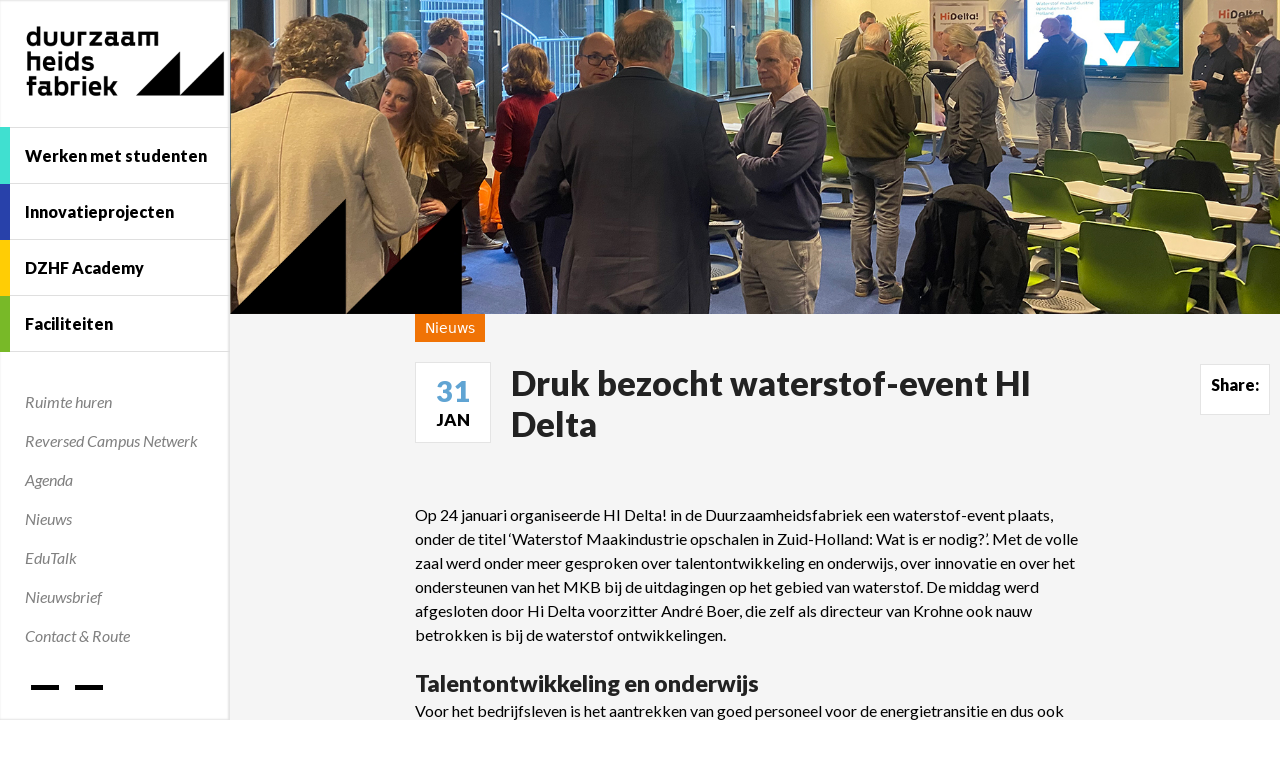

--- FILE ---
content_type: text/html; charset=UTF-8
request_url: https://www.duurzaamheidsfabriek.nl/druk-bezocht-waterstof-event-hi-delta/
body_size: 10450
content:
<!DOCTYPE html>
<!--[if lt IE 7]>      <html class="no-js lt-ie9 lt-ie8 lt-ie7" lang="nl"> <![endif]-->
<!--[if IE 7]>         <html class="no-js lt-ie9 lt-ie8" lang="nl"> <![endif]-->
<!--[if IE 8]>         <html class="no-js lt-ie9" lang="nl"> <![endif]-->
<!--[if gt IE 8]><!--> <html class="no-js" lang="nl"> <!--<![endif]-->
<head>
    <meta charset="utf-8" />
    <meta http-equiv="X-UA-Compatible" content="IE=edge" />
    <title>Druk bezocht waterstof-event HI Delta - Duurzaamheidsfabriek</title>

    <meta charset="UTF-8" />
    <meta name="viewport" content="width=device-width, initial-scale=1" />

    <link rel="profile" href="http://gmpg.org/xfn/11" />
    <link rel="pingback" href="https://www.duurzaamheidsfabriek.nl/xmlrpc.php">
    <link rel="icon" href="https://www.duurzaamheidsfabriek.nl/wp-content/themes/blis/images/favicon.ico" />

    <!--[if lt IE 9]>
    <script src="https://www.duurzaamheidsfabriek.nl/wp-content/themes/blis/js/html5.js"></script>
    <![endif]-->
    <meta name='robots' content='index, follow, max-image-preview:large, max-snippet:-1, max-video-preview:-1' />

	<!-- This site is optimized with the Yoast SEO plugin v22.9 - https://yoast.com/wordpress/plugins/seo/ -->
	<meta name="description" content="Op 24 januari organiseerde HI Delta! in de Duurzaamheidsfabriek een waterstof-event plaats, onder de titel ‘Waterstof Maakindustrie opschalen in Zuid-Holland:" />
	<link rel="canonical" href="https://www.duurzaamheidsfabriek.nl/druk-bezocht-waterstof-event-hi-delta/" />
	<meta property="og:locale" content="nl_NL" />
	<meta property="og:type" content="article" />
	<meta property="og:title" content="Druk bezocht waterstof-event HI Delta - Duurzaamheidsfabriek" />
	<meta property="og:description" content="Op 24 januari organiseerde HI Delta! in de Duurzaamheidsfabriek een waterstof-event plaats, onder de titel ‘Waterstof Maakindustrie opschalen in Zuid-Holland:" />
	<meta property="og:url" content="https://www.duurzaamheidsfabriek.nl/druk-bezocht-waterstof-event-hi-delta/" />
	<meta property="og:site_name" content="Duurzaamheidsfabriek" />
	<meta property="article:published_time" content="2023-01-31T12:57:41+00:00" />
	<meta property="article:modified_time" content="2023-03-20T13:50:51+00:00" />
	<meta property="og:image" content="https://www.duurzaamheidsfabriek.nl/wp-content/uploads/2023/01/waterstof-event-HI-Delta-banner.jpg" />
	<meta property="og:image:width" content="1500" />
	<meta property="og:image:height" content="449" />
	<meta property="og:image:type" content="image/jpeg" />
	<meta name="author" content="Joost Bruens" />
	<meta name="twitter:label1" content="Geschreven door" />
	<meta name="twitter:data1" content="Joost Bruens" />
	<meta name="twitter:label2" content="Geschatte leestijd" />
	<meta name="twitter:data2" content="3 minuten" />
	<script type="application/ld+json" class="yoast-schema-graph">{"@context":"https://schema.org","@graph":[{"@type":"WebPage","@id":"https://www.duurzaamheidsfabriek.nl/druk-bezocht-waterstof-event-hi-delta/","url":"https://www.duurzaamheidsfabriek.nl/druk-bezocht-waterstof-event-hi-delta/","name":"Druk bezocht waterstof-event HI Delta - Duurzaamheidsfabriek","isPartOf":{"@id":"https://www.duurzaamheidsfabriek.nl/#website"},"primaryImageOfPage":{"@id":"https://www.duurzaamheidsfabriek.nl/druk-bezocht-waterstof-event-hi-delta/#primaryimage"},"image":{"@id":"https://www.duurzaamheidsfabriek.nl/druk-bezocht-waterstof-event-hi-delta/#primaryimage"},"thumbnailUrl":"https://www.duurzaamheidsfabriek.nl/wp-content/uploads/2023/01/waterstof-event-HI-Delta-banner.jpg","datePublished":"2023-01-31T12:57:41+00:00","dateModified":"2023-03-20T13:50:51+00:00","author":{"@id":"https://www.duurzaamheidsfabriek.nl/#/schema/person/607dbf301b2885eca61d293cdecae4f0"},"description":"Op 24 januari organiseerde HI Delta! in de Duurzaamheidsfabriek een waterstof-event plaats, onder de titel ‘Waterstof Maakindustrie opschalen in Zuid-Holland:","breadcrumb":{"@id":"https://www.duurzaamheidsfabriek.nl/druk-bezocht-waterstof-event-hi-delta/#breadcrumb"},"inLanguage":"nl","potentialAction":[{"@type":"ReadAction","target":["https://www.duurzaamheidsfabriek.nl/druk-bezocht-waterstof-event-hi-delta/"]}]},{"@type":"ImageObject","inLanguage":"nl","@id":"https://www.duurzaamheidsfabriek.nl/druk-bezocht-waterstof-event-hi-delta/#primaryimage","url":"https://www.duurzaamheidsfabriek.nl/wp-content/uploads/2023/01/waterstof-event-HI-Delta-banner.jpg","contentUrl":"https://www.duurzaamheidsfabriek.nl/wp-content/uploads/2023/01/waterstof-event-HI-Delta-banner.jpg","width":1500,"height":449,"caption":"waterstof-event HI Delta"},{"@type":"BreadcrumbList","@id":"https://www.duurzaamheidsfabriek.nl/druk-bezocht-waterstof-event-hi-delta/#breadcrumb","itemListElement":[{"@type":"ListItem","position":1,"name":"Home","item":"https://www.duurzaamheidsfabriek.nl/"},{"@type":"ListItem","position":2,"name":"Druk bezocht waterstof-event HI Delta"}]},{"@type":"WebSite","@id":"https://www.duurzaamheidsfabriek.nl/#website","url":"https://www.duurzaamheidsfabriek.nl/","name":"Duurzaamheidsfabriek","description":"De duurzaamheidsfabriek in Dordrecht","potentialAction":[{"@type":"SearchAction","target":{"@type":"EntryPoint","urlTemplate":"https://www.duurzaamheidsfabriek.nl/?s={search_term_string}"},"query-input":"required name=search_term_string"}],"inLanguage":"nl"},{"@type":"Person","@id":"https://www.duurzaamheidsfabriek.nl/#/schema/person/607dbf301b2885eca61d293cdecae4f0","name":"Joost Bruens","image":{"@type":"ImageObject","inLanguage":"nl","@id":"https://www.duurzaamheidsfabriek.nl/#/schema/person/image/","url":"https://secure.gravatar.com/avatar/635f3fbb6f314be7470e390afa37a12f?s=96&d=mm&r=g","contentUrl":"https://secure.gravatar.com/avatar/635f3fbb6f314be7470e390afa37a12f?s=96&d=mm&r=g","caption":"Joost Bruens"},"sameAs":["http://www.davinci.nl"],"url":"https://www.duurzaamheidsfabriek.nl/author/joost/"}]}</script>
	<!-- / Yoast SEO plugin. -->


<link rel='dns-prefetch' href='//s.w.org' />
<link rel="alternate" type="application/rss+xml" title="Duurzaamheidsfabriek &raquo; Feed" href="https://www.duurzaamheidsfabriek.nl/feed/" />
<link rel="alternate" type="application/rss+xml" title="Duurzaamheidsfabriek &raquo; Reactiesfeed" href="https://www.duurzaamheidsfabriek.nl/comments/feed/" />
<link rel="alternate" type="application/rss+xml" title="Duurzaamheidsfabriek &raquo; Druk bezocht waterstof-event HI Delta Reactiesfeed" href="https://www.duurzaamheidsfabriek.nl/druk-bezocht-waterstof-event-hi-delta/feed/" />
		<!-- This site uses the Google Analytics by MonsterInsights plugin v9.3.0 - Using Analytics tracking - https://www.monsterinsights.com/ -->
		<!-- Opmerking: MonsterInsights is momenteel niet geconfigureerd op deze site. De site eigenaar moet authenticeren met Google Analytics in de MonsterInsights instellingen scherm. -->
					<!-- No tracking code set -->
				<!-- / Google Analytics by MonsterInsights -->
		<script type="text/javascript">
window._wpemojiSettings = {"baseUrl":"https:\/\/s.w.org\/images\/core\/emoji\/14.0.0\/72x72\/","ext":".png","svgUrl":"https:\/\/s.w.org\/images\/core\/emoji\/14.0.0\/svg\/","svgExt":".svg","source":{"concatemoji":"https:\/\/www.duurzaamheidsfabriek.nl\/wp-includes\/js\/wp-emoji-release.min.js?ver=6.0.9"}};
/*! This file is auto-generated */
!function(e,a,t){var n,r,o,i=a.createElement("canvas"),p=i.getContext&&i.getContext("2d");function s(e,t){var a=String.fromCharCode,e=(p.clearRect(0,0,i.width,i.height),p.fillText(a.apply(this,e),0,0),i.toDataURL());return p.clearRect(0,0,i.width,i.height),p.fillText(a.apply(this,t),0,0),e===i.toDataURL()}function c(e){var t=a.createElement("script");t.src=e,t.defer=t.type="text/javascript",a.getElementsByTagName("head")[0].appendChild(t)}for(o=Array("flag","emoji"),t.supports={everything:!0,everythingExceptFlag:!0},r=0;r<o.length;r++)t.supports[o[r]]=function(e){if(!p||!p.fillText)return!1;switch(p.textBaseline="top",p.font="600 32px Arial",e){case"flag":return s([127987,65039,8205,9895,65039],[127987,65039,8203,9895,65039])?!1:!s([55356,56826,55356,56819],[55356,56826,8203,55356,56819])&&!s([55356,57332,56128,56423,56128,56418,56128,56421,56128,56430,56128,56423,56128,56447],[55356,57332,8203,56128,56423,8203,56128,56418,8203,56128,56421,8203,56128,56430,8203,56128,56423,8203,56128,56447]);case"emoji":return!s([129777,127995,8205,129778,127999],[129777,127995,8203,129778,127999])}return!1}(o[r]),t.supports.everything=t.supports.everything&&t.supports[o[r]],"flag"!==o[r]&&(t.supports.everythingExceptFlag=t.supports.everythingExceptFlag&&t.supports[o[r]]);t.supports.everythingExceptFlag=t.supports.everythingExceptFlag&&!t.supports.flag,t.DOMReady=!1,t.readyCallback=function(){t.DOMReady=!0},t.supports.everything||(n=function(){t.readyCallback()},a.addEventListener?(a.addEventListener("DOMContentLoaded",n,!1),e.addEventListener("load",n,!1)):(e.attachEvent("onload",n),a.attachEvent("onreadystatechange",function(){"complete"===a.readyState&&t.readyCallback()})),(e=t.source||{}).concatemoji?c(e.concatemoji):e.wpemoji&&e.twemoji&&(c(e.twemoji),c(e.wpemoji)))}(window,document,window._wpemojiSettings);
</script>
<style type="text/css">
img.wp-smiley,
img.emoji {
	display: inline !important;
	border: none !important;
	box-shadow: none !important;
	height: 1em !important;
	width: 1em !important;
	margin: 0 0.07em !important;
	vertical-align: -0.1em !important;
	background: none !important;
	padding: 0 !important;
}
</style>
	<link rel='stylesheet' id='wonderplugin-slider-css-css'  href='https://www.duurzaamheidsfabriek.nl/wp-content/plugins/wonderplugin-slider/engine/wonderpluginsliderengine.css?ver=6.0.9' type='text/css' media='all' />
<link rel='stylesheet' id='wp-block-library-css'  href='https://www.duurzaamheidsfabriek.nl/wp-includes/css/dist/block-library/style.min.css?ver=6.0.9' type='text/css' media='all' />
<style id='global-styles-inline-css' type='text/css'>
body{--wp--preset--color--black: #000000;--wp--preset--color--cyan-bluish-gray: #abb8c3;--wp--preset--color--white: #ffffff;--wp--preset--color--pale-pink: #f78da7;--wp--preset--color--vivid-red: #cf2e2e;--wp--preset--color--luminous-vivid-orange: #ff6900;--wp--preset--color--luminous-vivid-amber: #fcb900;--wp--preset--color--light-green-cyan: #7bdcb5;--wp--preset--color--vivid-green-cyan: #00d084;--wp--preset--color--pale-cyan-blue: #8ed1fc;--wp--preset--color--vivid-cyan-blue: #0693e3;--wp--preset--color--vivid-purple: #9b51e0;--wp--preset--gradient--vivid-cyan-blue-to-vivid-purple: linear-gradient(135deg,rgba(6,147,227,1) 0%,rgb(155,81,224) 100%);--wp--preset--gradient--light-green-cyan-to-vivid-green-cyan: linear-gradient(135deg,rgb(122,220,180) 0%,rgb(0,208,130) 100%);--wp--preset--gradient--luminous-vivid-amber-to-luminous-vivid-orange: linear-gradient(135deg,rgba(252,185,0,1) 0%,rgba(255,105,0,1) 100%);--wp--preset--gradient--luminous-vivid-orange-to-vivid-red: linear-gradient(135deg,rgba(255,105,0,1) 0%,rgb(207,46,46) 100%);--wp--preset--gradient--very-light-gray-to-cyan-bluish-gray: linear-gradient(135deg,rgb(238,238,238) 0%,rgb(169,184,195) 100%);--wp--preset--gradient--cool-to-warm-spectrum: linear-gradient(135deg,rgb(74,234,220) 0%,rgb(151,120,209) 20%,rgb(207,42,186) 40%,rgb(238,44,130) 60%,rgb(251,105,98) 80%,rgb(254,248,76) 100%);--wp--preset--gradient--blush-light-purple: linear-gradient(135deg,rgb(255,206,236) 0%,rgb(152,150,240) 100%);--wp--preset--gradient--blush-bordeaux: linear-gradient(135deg,rgb(254,205,165) 0%,rgb(254,45,45) 50%,rgb(107,0,62) 100%);--wp--preset--gradient--luminous-dusk: linear-gradient(135deg,rgb(255,203,112) 0%,rgb(199,81,192) 50%,rgb(65,88,208) 100%);--wp--preset--gradient--pale-ocean: linear-gradient(135deg,rgb(255,245,203) 0%,rgb(182,227,212) 50%,rgb(51,167,181) 100%);--wp--preset--gradient--electric-grass: linear-gradient(135deg,rgb(202,248,128) 0%,rgb(113,206,126) 100%);--wp--preset--gradient--midnight: linear-gradient(135deg,rgb(2,3,129) 0%,rgb(40,116,252) 100%);--wp--preset--duotone--dark-grayscale: url('#wp-duotone-dark-grayscale');--wp--preset--duotone--grayscale: url('#wp-duotone-grayscale');--wp--preset--duotone--purple-yellow: url('#wp-duotone-purple-yellow');--wp--preset--duotone--blue-red: url('#wp-duotone-blue-red');--wp--preset--duotone--midnight: url('#wp-duotone-midnight');--wp--preset--duotone--magenta-yellow: url('#wp-duotone-magenta-yellow');--wp--preset--duotone--purple-green: url('#wp-duotone-purple-green');--wp--preset--duotone--blue-orange: url('#wp-duotone-blue-orange');--wp--preset--font-size--small: 13px;--wp--preset--font-size--medium: 20px;--wp--preset--font-size--large: 36px;--wp--preset--font-size--x-large: 42px;}.has-black-color{color: var(--wp--preset--color--black) !important;}.has-cyan-bluish-gray-color{color: var(--wp--preset--color--cyan-bluish-gray) !important;}.has-white-color{color: var(--wp--preset--color--white) !important;}.has-pale-pink-color{color: var(--wp--preset--color--pale-pink) !important;}.has-vivid-red-color{color: var(--wp--preset--color--vivid-red) !important;}.has-luminous-vivid-orange-color{color: var(--wp--preset--color--luminous-vivid-orange) !important;}.has-luminous-vivid-amber-color{color: var(--wp--preset--color--luminous-vivid-amber) !important;}.has-light-green-cyan-color{color: var(--wp--preset--color--light-green-cyan) !important;}.has-vivid-green-cyan-color{color: var(--wp--preset--color--vivid-green-cyan) !important;}.has-pale-cyan-blue-color{color: var(--wp--preset--color--pale-cyan-blue) !important;}.has-vivid-cyan-blue-color{color: var(--wp--preset--color--vivid-cyan-blue) !important;}.has-vivid-purple-color{color: var(--wp--preset--color--vivid-purple) !important;}.has-black-background-color{background-color: var(--wp--preset--color--black) !important;}.has-cyan-bluish-gray-background-color{background-color: var(--wp--preset--color--cyan-bluish-gray) !important;}.has-white-background-color{background-color: var(--wp--preset--color--white) !important;}.has-pale-pink-background-color{background-color: var(--wp--preset--color--pale-pink) !important;}.has-vivid-red-background-color{background-color: var(--wp--preset--color--vivid-red) !important;}.has-luminous-vivid-orange-background-color{background-color: var(--wp--preset--color--luminous-vivid-orange) !important;}.has-luminous-vivid-amber-background-color{background-color: var(--wp--preset--color--luminous-vivid-amber) !important;}.has-light-green-cyan-background-color{background-color: var(--wp--preset--color--light-green-cyan) !important;}.has-vivid-green-cyan-background-color{background-color: var(--wp--preset--color--vivid-green-cyan) !important;}.has-pale-cyan-blue-background-color{background-color: var(--wp--preset--color--pale-cyan-blue) !important;}.has-vivid-cyan-blue-background-color{background-color: var(--wp--preset--color--vivid-cyan-blue) !important;}.has-vivid-purple-background-color{background-color: var(--wp--preset--color--vivid-purple) !important;}.has-black-border-color{border-color: var(--wp--preset--color--black) !important;}.has-cyan-bluish-gray-border-color{border-color: var(--wp--preset--color--cyan-bluish-gray) !important;}.has-white-border-color{border-color: var(--wp--preset--color--white) !important;}.has-pale-pink-border-color{border-color: var(--wp--preset--color--pale-pink) !important;}.has-vivid-red-border-color{border-color: var(--wp--preset--color--vivid-red) !important;}.has-luminous-vivid-orange-border-color{border-color: var(--wp--preset--color--luminous-vivid-orange) !important;}.has-luminous-vivid-amber-border-color{border-color: var(--wp--preset--color--luminous-vivid-amber) !important;}.has-light-green-cyan-border-color{border-color: var(--wp--preset--color--light-green-cyan) !important;}.has-vivid-green-cyan-border-color{border-color: var(--wp--preset--color--vivid-green-cyan) !important;}.has-pale-cyan-blue-border-color{border-color: var(--wp--preset--color--pale-cyan-blue) !important;}.has-vivid-cyan-blue-border-color{border-color: var(--wp--preset--color--vivid-cyan-blue) !important;}.has-vivid-purple-border-color{border-color: var(--wp--preset--color--vivid-purple) !important;}.has-vivid-cyan-blue-to-vivid-purple-gradient-background{background: var(--wp--preset--gradient--vivid-cyan-blue-to-vivid-purple) !important;}.has-light-green-cyan-to-vivid-green-cyan-gradient-background{background: var(--wp--preset--gradient--light-green-cyan-to-vivid-green-cyan) !important;}.has-luminous-vivid-amber-to-luminous-vivid-orange-gradient-background{background: var(--wp--preset--gradient--luminous-vivid-amber-to-luminous-vivid-orange) !important;}.has-luminous-vivid-orange-to-vivid-red-gradient-background{background: var(--wp--preset--gradient--luminous-vivid-orange-to-vivid-red) !important;}.has-very-light-gray-to-cyan-bluish-gray-gradient-background{background: var(--wp--preset--gradient--very-light-gray-to-cyan-bluish-gray) !important;}.has-cool-to-warm-spectrum-gradient-background{background: var(--wp--preset--gradient--cool-to-warm-spectrum) !important;}.has-blush-light-purple-gradient-background{background: var(--wp--preset--gradient--blush-light-purple) !important;}.has-blush-bordeaux-gradient-background{background: var(--wp--preset--gradient--blush-bordeaux) !important;}.has-luminous-dusk-gradient-background{background: var(--wp--preset--gradient--luminous-dusk) !important;}.has-pale-ocean-gradient-background{background: var(--wp--preset--gradient--pale-ocean) !important;}.has-electric-grass-gradient-background{background: var(--wp--preset--gradient--electric-grass) !important;}.has-midnight-gradient-background{background: var(--wp--preset--gradient--midnight) !important;}.has-small-font-size{font-size: var(--wp--preset--font-size--small) !important;}.has-medium-font-size{font-size: var(--wp--preset--font-size--medium) !important;}.has-large-font-size{font-size: var(--wp--preset--font-size--large) !important;}.has-x-large-font-size{font-size: var(--wp--preset--font-size--x-large) !important;}
</style>
<link rel='stylesheet' id='parent-style-css'  href='https://www.duurzaamheidsfabriek.nl/wp-content/themes/blis/style.css?ver=6.0.9' type='text/css' media='all' />
<link rel='stylesheet' id='animate-css'  href='https://www.duurzaamheidsfabriek.nl/wp-content/themes/blis/css/animate.css?ver=1.0.0' type='text/css' media='all' />
<link rel='stylesheet' id='main-css-css'  href='https://www.duurzaamheidsfabriek.nl/wp-content/themes/blis/css/main.css?ver=1.0.2' type='text/css' media='all' />
<link rel='stylesheet' id='forget-about-shortcode-buttons-css'  href='https://www.duurzaamheidsfabriek.nl/wp-content/plugins/forget-about-shortcode-buttons/public/css/button-styles.css?ver=2.1.3' type='text/css' media='all' />
<script type='text/javascript' src='https://www.duurzaamheidsfabriek.nl/wp-includes/js/jquery/jquery.min.js?ver=3.6.0' id='jquery-core-js'></script>
<script type='text/javascript' src='https://www.duurzaamheidsfabriek.nl/wp-includes/js/jquery/jquery-migrate.min.js?ver=3.3.2' id='jquery-migrate-js'></script>
<script type='text/javascript' src='https://www.duurzaamheidsfabriek.nl/wp-content/plugins/wonderplugin-slider/engine/wonderpluginsliderskins.js?ver=3.6' id='wonderplugin-slider-skins-script-js'></script>
<script type='text/javascript' src='https://www.duurzaamheidsfabriek.nl/wp-content/plugins/wonderplugin-slider/engine/wonderpluginslider.js?ver=3.6' id='wonderplugin-slider-script-js'></script>
<script type='text/javascript' src='https://www.duurzaamheidsfabriek.nl/wp-content/themes/blis/js/modernizr-respond.js?ver=2.6.2' id='modernizr-js'></script>
<link rel="https://api.w.org/" href="https://www.duurzaamheidsfabriek.nl/wp-json/" /><link rel="alternate" type="application/json" href="https://www.duurzaamheidsfabriek.nl/wp-json/wp/v2/posts/3836" /><link rel="EditURI" type="application/rsd+xml" title="RSD" href="https://www.duurzaamheidsfabriek.nl/xmlrpc.php?rsd" />
<link rel="wlwmanifest" type="application/wlwmanifest+xml" href="https://www.duurzaamheidsfabriek.nl/wp-includes/wlwmanifest.xml" /> 
<meta name="generator" content="WordPress 6.0.9" />
<link rel='shortlink' href='https://www.duurzaamheidsfabriek.nl/?p=3836' />
<link rel="alternate" type="application/json+oembed" href="https://www.duurzaamheidsfabriek.nl/wp-json/oembed/1.0/embed?url=https%3A%2F%2Fwww.duurzaamheidsfabriek.nl%2Fdruk-bezocht-waterstof-event-hi-delta%2F" />
<link rel="alternate" type="text/xml+oembed" href="https://www.duurzaamheidsfabriek.nl/wp-json/oembed/1.0/embed?url=https%3A%2F%2Fwww.duurzaamheidsfabriek.nl%2Fdruk-bezocht-waterstof-event-hi-delta%2F&#038;format=xml" />
<style type="text/css">.recentcomments a{display:inline !important;padding:0 !important;margin:0 !important;}</style>
    <link href='https://fonts.googleapis.com/css?family=Lato:300,400,700,900,400italic' rel='stylesheet' type='text/css'>

    <script>!function(d,s,id){var js,fjs=d.getElementsByTagName(s)[0],p=/^http:/.test(d.location)?'http':'https';if(!d.getElementById(id)){js=d.createElement(s);js.id=id;js.src=p+"://platform.twitter.com/widgets.js";fjs.parentNode.insertBefore(js,fjs);}}(document,"script","twitter-wjs");</script>
</head>
<body class="post-template-default single single-post postid-3836 single-format-standard">

<div class="off-canvas-wrap" data-offcanvas>

    <div class="inner-wrap">

        <div class="row full-width">

            <div class="hide-for-large-down orange-bg" id="full-side-menu">

                <div class="small-24 columns columns-closed">

                    <div id="menu-wrapper">

                        <div class="nav--block logo">
                            <a href="https://www.duurzaamheidsfabriek.nl" class="logo--image" title="">
                                <img src="https://www.duurzaamheidsfabriek.nl/wp-content/themes/blis/images/dzhf_logo_zwart.png" alt="Duurzaamheidsfabriek" />
                            </a>
                        </div>

                        <div class="nav--block">

                            <div class="menu-main-menu-container"><ul id="menu-main-menu" class="nav--block--list main-menu"><li id="menu-item-4159" class="menu-label turquoise menu-item menu-item-type-post_type menu-item-object-page menu-item-4159" onclick="openMenu('4159');"><span>Werken met studenten</span><div class="overlay-menu" id="overlay-menu-4159"><h2><a href="https://www.duurzaamheidsfabriek.nl/werken-met-studenten/">Werken met studenten</a></h2><p class="overlay-menu__p">Samenwerken met studenten uit het technisch beroepsonderwijs is leuk en nuttig. Je inspireert studenten en helpt ze in projecten en stages bij hun ontwikkeling tot snel inzetbare vakprofessionals. Tegelijk zal je merken dat zij ook een verrassende en verrassend goede bijdrage kunnen leveren aan jouw organisatie. En in de krappe arbeidsmarkt heb je als ‘bekend gezicht’ al snel een streepje voor op de concurrentie. Er zijn veel verschillende mogelijkheden om samen te werken met studenten en zo bij te dragen aan een betere aansluiting tussen het onderwijs en de beroepspraktijk in de regio Drechtsteden. Voor welke vorm je kiest, is afhankelijk van hoeveel tijd je zelf hebt om de student(en) te begeleiden, maar ook van het doel dat je met de samenwerking voor ogen heeft en het opleidingsniveau/-jaar van de studenten.</p><ul class="submenu"><li><a href="https://www.duurzaamheidsfabriek.nl/werken-met-studenten/bekijk-hier-de-brochure-werken-met-studenten/">Bekijk hier de brochure ‘Werken met studenten’</a></li></ul></div></li>
<li id="menu-item-98" class="menu-label blue menu-item menu-item-type-post_type menu-item-object-page menu-item-98" onclick="openMenu('98');"><span>Innovatieprojecten</span><div class="overlay-menu" id="overlay-menu-98"><h2><a href="https://www.duurzaamheidsfabriek.nl/projecten/">Innovatieprojecten</a></h2><p class="overlay-menu__p">Innovatie is een kwestie van slim inspelen op kansen en veranderende behoeften. Dat zie je terug in onze projecten. Soms nemen wij daarin het initiatief, met als doel het innovatiepotentieel zichtbaar te maken, of te experimenteren met de toepassing van nieuwe technologieën. Vaak komt het initiatief ook van regionale bedrijven, die we graag faciliteren bij het opstarten, managen en opschalen van hun innovatieprojecten. Wil je een innovatieproject starten, deelnemen aan een lopend project of ben je bijvoorbeeld op zoek naar de juiste (onderwijs)partners of financiering? Neem dan vooral contact op! info@duurzaamheidsfabriek.nl</p><ul class="submenu"><li><a href="https://www.duurzaamheidsfabriek.nl/projecten/refit-alliantie-binnenvaart/">REFIT Alliantie Binnenvaart</a></li><li><a href="https://www.duurzaamheidsfabriek.nl/projecten/pps-scale/">PPS SCALE</a></li><li><a href="https://www.duurzaamheidsfabriek.nl/projecten/data-value-drechtsteden/">Data Value Drechtsteden</a></li><li><a href="https://www.duurzaamheidsfabriek.nl/projecten/learner-centered-advanced-manufacturing-platform-lcamp/">Learner Centered Advanced Manufacturing Platform (LCAMP)</a></li><li><a href="https://www.duurzaamheidsfabriek.nl/projecten/exam-4-0/">EXAM 4.0</a></li><li><a href="https://www.duurzaamheidsfabriek.nl/projecten/ad-projecten/">AD-projecten</a></li><li><a href="https://www.duurzaamheidsfabriek.nl/projecten/technohub/">TechnoHub</a></li><li><a href="https://www.duurzaamheidsfabriek.nl/projecten/oi4-demonstrator/">OI4 Demonstrator</a></li></ul></div></li>
<li id="menu-item-100" class="menu-label yellow menu-item menu-item-type-post_type menu-item-object-page menu-item-100" onclick="openMenu('100');"><span>DZHF Academy</span><div class="overlay-menu" id="overlay-menu-100"><h2><a href="https://www.duurzaamheidsfabriek.nl/dzhf-academy/">DZHF Academy</a></h2><p class="overlay-menu__p">De Duurzaamheidsfabriek is dé plek waar je als bedrijf (of individu) terecht kunt voor bij- en opscholing in het technische domein. De Duurzaamheidsfabriek Academy biedt trainingen, opleidingen en workshops aan via verschillende gerenommeerde onderwijspartners, waaronder het Da Vinci College (mbo), Dordrecht Academy (hbo) en de Beroepentuin. Je vindt het aanbod op www.duurzaamheidsfabriek-academy.nl. Heb je interesse in een traject op maat? Ook dat kunnen we organiseren. Neem daarvoor contact op met het team van de Duurzaamheidsfabriek Academy via academy@duurzaamheidsfabriek.nl.  Ga naar de website: www.duurzaamheidsfabriek-academy.nl</p><ul class="submenu"><li><a href="https://www.duurzaamheidsfabriek.nl/dzhf-academy/duurzaamheidsfabriek-academy-website/">DZHF Academy website</a></li></ul></div></li>
<li id="menu-item-4162" class="menu-label green menu-item menu-item-type-post_type menu-item-object-page menu-item-4162" onclick="openMenu('4162');"><span>Faciliteiten</span><div class="overlay-menu" id="overlay-menu-4162"><h2><a href="https://www.duurzaamheidsfabriek.nl/faciliteiten/">Faciliteiten</a></h2><p class="overlay-menu__p">De Duurzaamheidsfabriek is de plek waar bedrijven – van startups tot wereldspelers – hun innovaties een stap verder kunnen brengen. In onze innovatieve fabriek zijn diverse productie- en bedrijfsruimtes te huur en een groot aantal faciliteiten beschikbaar. Via ons netwerk en het aanwezige beroepsonderwijs is er toegang tot een breed spectrum aan kennis. De vierde etage van de Duurzaamheidsfabriek is ingericht voor ontmoeting en kennisdeling, met open werk- en ontmoetingsplekken en mogelijkheden voor het organiseren van evenementen.</p><ul class="submenu"><li><a href="https://www.duurzaamheidsfabriek.nl/faciliteiten/breng-je-ideeen-verder/">Breng je ideeën verder</a></li></ul></div></li>
</ul></div>
                        </div>


                        <div class="nav--block">

                            <div class="menu-second-menu-container"><ul id="menu-second-menu" class="nav--block--list secondary-menu"><li id="menu-item-2356" class="menu-item menu-item-type-post_type menu-item-object-page menu-item-2356"><a href="https://www.duurzaamheidsfabriek.nl/ruimte-huren/">Ruimte huren</a></li>
<li id="menu-item-4126" class="menu-item menu-item-type-post_type menu-item-object-page menu-item-4126"><a href="https://www.duurzaamheidsfabriek.nl/reversed-campus-netwerk/">Reversed Campus Netwerk</a></li>
<li id="menu-item-2244" class="menu-item menu-item-type-post_type menu-item-object-page menu-item-2244"><a href="https://www.duurzaamheidsfabriek.nl/agenda/">Agenda</a></li>
<li id="menu-item-2252" class="menu-item menu-item-type-post_type menu-item-object-page menu-item-2252"><a href="https://www.duurzaamheidsfabriek.nl/nieuws/">Nieuws</a></li>
<li id="menu-item-4449" class="menu-item menu-item-type-post_type menu-item-object-page menu-item-4449"><a href="https://www.duurzaamheidsfabriek.nl/edutalk/">EduTalk</a></li>
<li id="menu-item-1579" class="menu-item menu-item-type-post_type menu-item-object-page menu-item-1579"><a href="https://www.duurzaamheidsfabriek.nl/nieuwsbrief/">Nieuwsbrief</a></li>
<li id="menu-item-106" class="menu-item menu-item-type-post_type menu-item-object-page menu-item-106"><a href="https://www.duurzaamheidsfabriek.nl/contact-route/">Contact &#038; Route</a></li>
</ul></div>
                        </div>

                                                    <div class="nav--block">
                                <div class="social">
                                    <div id="wysiwyg_widgets_widget-4" class="widget widget_wysiwyg_widgets_widget"><!-- Widget by WYSIWYG Widgets v2.3.10 - https://wordpress.org/plugins/wysiwyg-widgets/ --><p>  <a href="https://twitter.com/Duurzaamfabriek"><img class="alignnone wp-image-2682" src="https://www.duurzaamheidsfabriek.nl/wp-content/uploads/2015/02/dzhf_twitter_zwart-150x150.png" alt="" width="28" height="28" /></a>  <a href="https://www.linkedin.com/company/duurzaamheidsfabriek/"><img class="alignnone wp-image-2681" src="https://www.duurzaamheidsfabriek.nl/wp-content/uploads/2015/02/dzhf_linkedin_zwart-150x150.png" alt="" width="28" height="28" /></a></p>
<!-- / WYSIWYG Widgets --></div>                                    <div style="margin-top: 30px;"><img src="https://www.duurzaamheidsfabriek.nl/wp-content/themes/blis/images/tima.png" alt="Tima"></div>
                                </div>
                            </div>
                        
                    </div>

                </div>

            </div>

            <div class="" id="full-page">

                <div class="row">

                    <nav class="tab-bar hide-for-xlarge-up">
                        <section class="left-small">
                            <a class="left-off-canvas-toggle menu-icon" href="#"><span></span></a>
                        </section>

                        <section class="right tab-bar-section">
                            <h1 class="title">
                                Duurzaamheidsfabriek                            </h1>
                        </section>
                    </nav>

                    <aside class="left-off-canvas-menu hide-for-xlarge-up" aria-hidden="true">

                        <div class="nav--block">
                            <a href="https://www.duurzaamheidsfabriek.nl" class="logo--image" title="">
                                <img src="https://www.duurzaamheidsfabriek.nl/wp-content/themes/blis/images/dzhf_logo_zwart.png" alt="Duurzaamheidsfabriek" />
                            </a>
                        </div>

                        <div class="menu-main-menu-container"><ul id="menu-main-menu-1" class="nav--block--list main-menu"><li class="menu-label turquoise menu-item menu-item-type-post_type menu-item-object-page menu-item-4159"><a href="https://www.duurzaamheidsfabriek.nl/werken-met-studenten/">Werken met studenten</a></li>
<li class="menu-label blue menu-item menu-item-type-post_type menu-item-object-page menu-item-98"><a href="https://www.duurzaamheidsfabriek.nl/projecten/">Innovatieprojecten</a></li>
<li class="menu-label yellow menu-item menu-item-type-post_type menu-item-object-page menu-item-100"><a href="https://www.duurzaamheidsfabriek.nl/dzhf-academy/">DZHF Academy</a></li>
<li class="menu-label green menu-item menu-item-type-post_type menu-item-object-page menu-item-4162"><a href="https://www.duurzaamheidsfabriek.nl/faciliteiten/">Faciliteiten</a></li>
</ul></div>
                        <div class="menu-second-menu-container"><ul id="menu-second-menu-1" class="nav--block--list secondary-menu"><li class="menu-item menu-item-type-post_type menu-item-object-page menu-item-2356"><a href="https://www.duurzaamheidsfabriek.nl/ruimte-huren/">Ruimte huren</a></li>
<li class="menu-item menu-item-type-post_type menu-item-object-page menu-item-4126"><a href="https://www.duurzaamheidsfabriek.nl/reversed-campus-netwerk/">Reversed Campus Netwerk</a></li>
<li class="menu-item menu-item-type-post_type menu-item-object-page menu-item-2244"><a href="https://www.duurzaamheidsfabriek.nl/agenda/">Agenda</a></li>
<li class="menu-item menu-item-type-post_type menu-item-object-page menu-item-2252"><a href="https://www.duurzaamheidsfabriek.nl/nieuws/">Nieuws</a></li>
<li class="menu-item menu-item-type-post_type menu-item-object-page menu-item-4449"><a href="https://www.duurzaamheidsfabriek.nl/edutalk/">EduTalk</a></li>
<li class="menu-item menu-item-type-post_type menu-item-object-page menu-item-1579"><a href="https://www.duurzaamheidsfabriek.nl/nieuwsbrief/">Nieuwsbrief</a></li>
<li class="menu-item menu-item-type-post_type menu-item-object-page menu-item-106"><a href="https://www.duurzaamheidsfabriek.nl/contact-route/">Contact &#038; Route</a></li>
</ul></div>
                        <div class="nav--block">
                            &copy; 2026 Duurzaamheidsfabriek                        </div>


                    </aside>

                    <a class="exit-off-canvas"></a>

            <div class="row full-width header">
            <div class="small-24 columns columns-closed">

                <img width="1500" height="449" src="https://www.duurzaamheidsfabriek.nl/wp-content/uploads/2023/01/waterstof-event-HI-Delta-banner.jpg" class="img--full--width wp-post-image" alt="waterstof-event HI Delta" loading="lazy" srcset="https://www.duurzaamheidsfabriek.nl/wp-content/uploads/2023/01/waterstof-event-HI-Delta-banner.jpg 1500w, https://www.duurzaamheidsfabriek.nl/wp-content/uploads/2023/01/waterstof-event-HI-Delta-banner-300x90.jpg 300w, https://www.duurzaamheidsfabriek.nl/wp-content/uploads/2023/01/waterstof-event-HI-Delta-banner-768x230.jpg 768w, https://www.duurzaamheidsfabriek.nl/wp-content/uploads/2023/01/waterstof-event-HI-Delta-banner-1024x307.jpg 1024w" sizes="(max-width: 1500px) 100vw, 1500px" />
            </div>
        </div>
    
    <div id="content-wrapper">

        <div id="sharethis" class="hide-for-medium-down">
            <div class="inner" data-magellan-expedition="fixed">
                <p>Share:</p>
                <span st_via='@Duurzaamfabriek' class='st_twitter_large' st_title='Druk bezocht waterstof-event HI Delta' st_url='https://www.duurzaamheidsfabriek.nl/druk-bezocht-waterstof-event-hi-delta/'></span>
                <span class='st_facebook_large' st_title='Druk bezocht waterstof-event HI Delta' st_url='https://www.duurzaamheidsfabriek.nl/druk-bezocht-waterstof-event-hi-delta/'></span>
                <span class='st_linkedin_large' st_title='Druk bezocht waterstof-event HI Delta' st_url='https://www.duurzaamheidsfabriek.nl/druk-bezocht-waterstof-event-hi-delta/'></span>
            </div>
        </div>

        <div class="row center" id="main-content">
            <div class="small-24 columns">
                <div class="label general">Nieuws</div>

                <div class="clearfix content-title push--it--large">
                    <div class="left agenda-date text-center">
                        <time datetime="2023-01-31">
                            <span class="day">31</span><br />
                            <span class="month">Jan</span>
                        </time>
                    </div>
                    <h1 class="left has-date">Druk bezocht waterstof-event HI Delta</h1>
                </div>

                <p>Op 24 januari organiseerde HI Delta! in de Duurzaamheidsfabriek een waterstof-event plaats, onder de titel ‘Waterstof Maakindustrie opschalen in Zuid-Holland: Wat is er nodig?’. Met de volle zaal werd onder meer gesproken over talentontwikkeling en onderwijs, over innovatie en over het ondersteunen van het MKB bij de uitdagingen op het gebied van waterstof. De middag werd afgesloten door Hi Delta voorzitter André Boer, die zelf als directeur van Krohne ook nauw betrokken is bij de waterstof ontwikkelingen.</p>
<h4><strong>Talentontwikkeling en onderwijs</strong></h4>
<p>Voor het bedrijfsleven is het aantrekken van goed personeel voor de energietransitie en dus ook waterstof een grote uitdaging. Bij deze nieuwe markt is dus nog veel onbekend en dat zorgt er voor dat het onderwijs en cursussen nog niet altijd aansluiten bij de vraag in de markt. Emile Jackson van de Hogeschool Rotterdam werkt aan het ontwikkelen van deze opleidingen voor het onderwijs en bedrijfsleven. Op het event gaf hij een introductie hoe ze bezig zijn met het ontwikkelen van lesprogramma’s voor onderwijzers en studenten en binnen het GroenvermogenNL programma een learning community in Zuid-Holland opzetten. Daarnaast doen ze vanuit de Hogeschool actief mee met waterstof projecten voor studenten zoals de Shell-Ecomarathon en de Monaco Solar &amp; Energy Boat Challenge.</p>
<p>In de lesprogramma’s is speciale aandacht voor veiligheid en certificering van deze opleidingen. Belangrijke vragen vanuit het publiek gingen over het enthousiasme van studenten om waterstof programma’s te volgen, hoe de programma’s aan te sluiten op het bedrijfsleven, en informatie over best practices.</p>
<h4><strong>Regionale supply chain</strong></h4>
<p>Nick van Keulen, supply chain manager van Battolyser Systems, gaf een introductie over de noodzaak van de energietransitie en de rol van de Battolyser daarin. De electriciteitsproductie moet verduurzaamd worden maar niet alle processen kunnen opgelost worden met electrificatie. Daarom is waterstof nodig. Battolyser biedt deze mogelijkheid door als batterij te fungeren die ook waterstof kan produceren. Om verzekerd te zijn van een goede productieketen wil Battolyser Systems graag een supply chain samenstellen met bedrijven uit de regio. Daarom zijn ze druk op zoek naar bedrijven als spuitgieters, componentmakers en andere om de Battolysers te produceren. Daarbij is het de bedoeling is om echt samen te werken en samen te innoveren. Hierbij komen zaken als vertrouwen, wat deel je wel, wat niet, NDA’s, hoe werk je samen, EU regelgeving etc aan de orde. Ook afwegingen om hier te produceren t.o.v. van bijvoorbeeld Azië zijn belangrijke afwegingen.&nbsp;</p>
<h4><strong>Hydrogen Competence Centre</strong></h4>
<p>Vervolgens gaven Petrus Postma en Mark Zuyderwijk een update over het Hydrogen Competence Centre, het test en ontwikkelcentrum voor de waterstof maakindustrie. Het HCC gaat het MKB ondersteunen in het bedienen van deze markt door het MKB te ondersteunen in uitdagingen, het mede ontwikkelen van waterstof onderwijs en cursussen om goed personeel op te leiden. Daarnaast gaat er een test en ontwikkelcentrum gerealiseerd worden waar het MKB haar producten kan testen en (door)ontwikkelen. Met de aanwezigen is het werkprogramma doorgenomen en zijn de behoeftes opgehaald voor verdere aanscherping van de focus van het HCC. Op die manier sluit het HCC zo goed mogelijk aan bij de behoefte van de MKB maakindustrie.</p>
<p><a class="fasc-button fasc-size-medium fasc-type-flat" style="background-color: #33809e; color: #ffffff;" target="_blank" rel="noopener noreferrer" href="https://hidelta.nl/">Website HI Delta</a></p>
<p><a href="https://www.duurzaamheidsfabriek.nl/wp-content/uploads/2023/01/Logo-Kleur.jpg"><img loading="lazy" class="alignnone wp-image-3838 size-medium" src="https://www.duurzaamheidsfabriek.nl/wp-content/uploads/2023/01/Logo-Kleur-300x105.jpg" alt="" width="300" height="105" srcset="https://www.duurzaamheidsfabriek.nl/wp-content/uploads/2023/01/Logo-Kleur-300x105.jpg 300w, https://www.duurzaamheidsfabriek.nl/wp-content/uploads/2023/01/Logo-Kleur-768x269.jpg 768w, https://www.duurzaamheidsfabriek.nl/wp-content/uploads/2023/01/Logo-Kleur-1024x358.jpg 1024w, https://www.duurzaamheidsfabriek.nl/wp-content/uploads/2023/01/Logo-Kleur.jpg 1281w" sizes="(max-width: 300px) 100vw, 300px" /></a></p>

                <div id="sharethis-small" class="show-for-medium-down">
                    <p>Share:</p>
                    <span st_via='@Duurzaamfabriek' class='st_twitter_large' st_title='Druk bezocht waterstof-event HI Delta' st_url='https://www.duurzaamheidsfabriek.nl/druk-bezocht-waterstof-event-hi-delta/'></span>
                    <span class='st_facebook_large' st_title='Druk bezocht waterstof-event HI Delta' st_url='https://www.duurzaamheidsfabriek.nl/druk-bezocht-waterstof-event-hi-delta/'></span>
                    <span class='st_linkedin_large' st_title='Druk bezocht waterstof-event HI Delta' st_url='https://www.duurzaamheidsfabriek.nl/druk-bezocht-waterstof-event-hi-delta/'></span>
                </div>
            </div>
        </div>

        <div class="row full-width">
                    </div>
    </div>

<footer class="small-24 columns" id="footer">

    <div class="row full-width">

                    <div class="footer--block">
                <div id="wysiwyg_widgets_widget-2" class="small-24 large-12 columns widget widget_wysiwyg_widgets_widget"><!-- Widget by WYSIWYG Widgets v2.3.10 - https://wordpress.org/plugins/wysiwyg-widgets/ --><h3 class="push--it--bottom--small">Meer over de fabriek</h3><ul>
<li><a title="Ruimte huren" href="https://www.duurzaamheidsfabriek.nl/ruimte-huren/">Ruimte huren</a></li>
<li><a title="Route" href="https://www.duurzaamheidsfabriek.nl/contact-route/route/">Route &amp; parkeren</a></li>
<li><a href="https://www.duurzaamheidsfabriek.nl/inkoopvoorwaarden/" target="_blank" rel="noopener noreferrer">Algemene inkoopvoorwaarden</a></li>
<li><a title="Agenda" href="https://www.duurzaamheidsfabriek.nl/nieuws-agenda/agenda/">Agenda</a></li>
<li><a title="Nieuws" href="https://www.duurzaamheidsfabriek.nl/nieuws-agenda/nieuws/">Nieuws</a></li>
<li><a title="Contact" href="https://www.duurzaamheidsfabriek.nl/contact-route/contact/">Contact</a></li>
</ul>
<!-- / WYSIWYG Widgets --></div>            </div>
        
                    <div class="footer--block">
                <div id="wysiwyg_widgets_widget-3" class="small-24 large-12 columns widget widget_wysiwyg_widgets_widget location"><!-- Widget by WYSIWYG Widgets v2.3.10 - https://wordpress.org/plugins/wysiwyg-widgets/ --><h3 class="push--it--bottom--small">Duurzaamheidsfabriek</h3><p>Leerparkpromenade 50<br />
3312 KW Dordrecht<br />
<a href="mailto:info@duurzaamheidsfabriek.nl">info@duurzaamheidsfabriek.nl</a></p>
<!-- / WYSIWYG Widgets --></div>            </div>
        
    </div>

</footer>

<div class="small-24 columns" id="belowfooter">

    <div class="row full-width">

        <div class="small-24 xxlarge-8 columns">
            <p><strong>&copy; Copyright 2026 -</strong> Alle rechten voorbehouden</p>
        </div>

        <div class="small-24 xxlarge-16 columns text-right">
            <img src="https://www.duurzaamheidsfabriek.nl/wp-content/themes/blis/images/iasp_logo.jpg" alt="Member of IASP" />
            <img src="https://www.duurzaamheidsfabriek.nl/wp-content/themes/blis/images/urgenda_logo.jpg" alt="Urgenda" />
            <img src="https://www.duurzaamheidsfabriek.nl/wp-content/themes/blis/images/europees_fonds_logo.jpg" alt="Europees Fonds voor Regionale Ontwikkeling van de Europese Unie" />
            <img src="https://www.duurzaamheidsfabriek.nl/wp-content/themes/blis/images/dzhf_driehoeken_zwart.png" width="35" height="auto" alt="Smart Industry" />
        </div>

    </div>

</div>


</div>

</div>

</div>

</div>

</div>

<script type='text/javascript' src='https://www.duurzaamheidsfabriek.nl/wp-content/themes/blis/js/main.js?ver=1.0.2' id='main-js-js'></script>

<script src="//maps.google.com/maps/api/js?v=3.31&key=AIzaSyBSDseXKFPC-g-fn0q3nYiXUW7mVXWtt58"></script>
<!--[if lt IE 9]>
<script src="https://www.duurzaamheidsfabriek.nl/wp-content/themes/blis/js/rem.min.js"></script>
<![endif]-->

</body>
</html>

<!--
Performance optimized by W3 Total Cache. Learn more: https://www.boldgrid.com/w3-total-cache/

Paginacaching met Disk: Enhanced 
Database caching 4/101 wachtrijen in 4.000 seconden gebruikt Disk (Aanvraag breed modification query)

Served from: www.duurzaamheidsfabriek.nl @ 2026-01-15 19:43:34 by W3 Total Cache
-->

--- FILE ---
content_type: text/css; charset=utf-8
request_url: https://www.duurzaamheidsfabriek.nl/wp-content/themes/blis/style.css?ver=6.0.9
body_size: 203
content:
#menu-wrapper .logo--image img {
    max-width: 80%;
}

#menu-main-menu .overlay-menu h2 {
    font-size: 2.25rem !important;
    line-height: 2.75rem !important;
    padding-bottom: .5625rem;
}

div .tab-bar .menu-icon span::after {
    height: 1px;
    background: black;
}

.overlay-menu .submenu {
    margin-top: 1.5625rem;
}

.hide-for-xlarge-up .logo--image img {
    padding-right: 1.25rem;
}

div > .overlay-menu__p,
div > .overlay-menu__p:last-of-type {
    padding-bottom: 1.5625rem;
    max-width: 90%;
}

/* orange */
.home .home-block.general {
    background: #f07305;
}

div .label.general {
    background: #f07305;
}


/* turquoise */
.main-menu>li.menu-label.turquoise {
    border-left-color: #40e0d0;
}

.main-menu>li.menu-label.turquoise:hover span {
    border-color: #40e0d0;
}

.main-menu>li.menu-label.turquoise:hover,
.turquoise .overlay-menu {
    background: #40e0d0;
}

div .label.turquoise {
    background: #40e0d0;
}


/* new blue */
.menu-main-menu-container .main-menu>li.menu-label.blue {
    border-left-color: #2841aa;
}

.menu-main-menu-container .main-menu>li.menu-label.blue:hover span {
    border-color: #2841aa;
}

.menu-main-menu-container .main-menu>li.menu-label.blue:hover,
.menu-main-menu-container .blue .overlay-menu {
    background: #2841aa;
}

div .label.blue {
    background: #2841aa;
}

/* new yellow */
.menu-main-menu-container .main-menu>li.menu-label.yellow {
    border-left-color: #ffcd05;
}

.menu-main-menu-container .main-menu>li.menu-label.yellow:hover span {
    border-color: #ffcd05;
}

.menu-main-menu-container .main-menu>li.menu-label.yellow:hover,
.menu-main-menu-container .yellow .overlay-menu {
    background: #ffcd05;
}

div .label.yellow {
    background: #ffcd05;
}


/* new green */
.menu-main-menu-container .main-menu>li.menu-label.green {
    border-left-color: #78b928;
}

.menu-main-menu-container .main-menu>li.menu-label.green:hover span {
    border-color: #78b928;
}

.menu-main-menu-container .main-menu>li.menu-label.green:hover,
.menu-main-menu-container .green .overlay-menu {
    background: #78b928;
}

div .label.green {
    background: #78b928;
}


/* Force new social media icons */
.st_twitter_large .stLarge {
    background-color: #fff;
    background-image: url(/wp-content/uploads/2015/02/dzhf_twitter_zwart-150x150.png) !important;
}

.st_facebook_large .stLarge {
    background-color: #fff;
    background-image: url(/wp-content/uploads/2015/02/dzhf_facebook_zwart-150x150.png) !important;
}

.st_linkedin_large .stLarge {
    background-color: #fff;
    background-image: url(/wp-content/uploads/2015/02/dzhf_linkedin_zwart-150x150.png) !important;
}

--- FILE ---
content_type: text/css; charset=utf-8
request_url: https://www.duurzaamheidsfabriek.nl/wp-content/themes/blis/css/main.css?ver=1.0.2
body_size: 31309
content:
html{font-family:sans-serif;-ms-text-size-adjust:100%;-webkit-text-size-adjust:100%;}body{margin:0;}article,aside,details,figcaption,figure,footer,header,hgroup,main,nav,section,summary{display:block;}audio,canvas,progress,video{display:inline-block;vertical-align:baseline;}audio:not([controls]){display:none;height:0;}[hidden],template{display:none;}a{background:transparent;}a:active,a:hover{outline:0;}abbr[title]{border-bottom:1px dotted;}b,strong{font-weight:bold;}dfn{font-style:italic;}h1{font-size:2em;margin:0.67em 0;}mark{background:#ff0;color:#000;}small{font-size:80%;}sub,sup{font-size:75%;line-height:0;position:relative;vertical-align:baseline;}sup{top:-0.5em;}sub{bottom:-0.25em;}img{border:0;}svg:not(:root){overflow:hidden;}figure{margin:1em 40px;}hr{-moz-box-sizing:content-box;box-sizing:content-box;height:0;}pre{overflow:auto;}code,kbd,pre,samp{font-family:monospace,monospace;font-size:1em;}button,input,optgroup,select,textarea{color:inherit;font:inherit;margin:0;}button{overflow:visible;}button,select{text-transform:none;}button,html input[type="button"],input[type="reset"],input[type="submit"]{-webkit-appearance:button;cursor:pointer;}button[disabled],html input[disabled]{cursor:default;}button::-moz-focus-inner,input::-moz-focus-inner{border:0;padding:0;}input{line-height:normal;}input[type="checkbox"],input[type="radio"]{box-sizing:border-box;padding:0;}input[type="number"]::-webkit-inner-spin-button,input[type="number"]::-webkit-outer-spin-button{height:auto;}input[type="search"]{-webkit-appearance:textfield;-moz-box-sizing:content-box;-webkit-box-sizing:content-box;box-sizing:content-box;}input[type="search"]::-webkit-search-cancel-button,input[type="search"]::-webkit-search-decoration{-webkit-appearance:none;}fieldset{border:1px solid #c0c0c0;margin:0 2px;padding:0.35em 0.625em 0.75em;}legend{border:0;padding:0;}textarea{overflow:auto;}optgroup{font-weight:bold;}table{border-collapse:collapse;border-spacing:0;}td,th{padding:0;}meta.foundation-version{font-family:"/5.4.1/";}meta.foundation-mq-small{font-family:"/only screen/";width:0;}meta.foundation-mq-medium{font-family:"/only screen and (min-width:30rem)/";width:30rem;}meta.foundation-mq-large{font-family:"/only screen and (min-width:48rem)/";width:48rem;}meta.foundation-mq-xlarge{font-family:"/only screen and (min-width:63rem)/";width:63rem;}meta.foundation-mq-xxlarge{font-family:"/only screen and (min-width:84rem)/";width:84rem;}meta.foundation-data-attribute-namespace{font-family:false;}html,body{height:100%;}*,*:before,*:after{-webkit-box-sizing:border-box;-moz-box-sizing:border-box;box-sizing:border-box;}html,body{font-size:100%;}body{background:#fff;color:#000;padding:0;margin:0;font-family:'Open Sans',Verdana,Tahoma,"DejaVu Sans",sans-serif;font-weight:normal;font-style:normal;line-height:150%;position:relative;cursor:auto;}a:hover{cursor:pointer;}img{max-width:100%;height:auto;}img{-ms-interpolation-mode:bicubic;}#map_canvas img,#map_canvas embed,#map_canvas object,.map_canvas img,.map_canvas embed,.map_canvas object{max-width:none !important;}.left{float:left !important;}.right{float:right !important;}.clearfix:before,.clearfix:after{content:" ";display:table;}.clearfix:after{clear:both;}.hide{display:none;}.antialiased{-webkit-font-smoothing:antialiased;-moz-osx-font-smoothing:grayscale;}img{display:inline-block;vertical-align:middle;}textarea{height:auto;min-height:50px;}select{width:100%;}.row{width:100%;margin-left:auto;margin-right:auto;margin-top:0;margin-bottom:0;max-width:63rem;}.row:before,.row:after{content:" ";display:table;}.row:after{clear:both;}.row.collapse>.column,.row.collapse>.columns{padding-left:0;padding-right:0;}.row.collapse .row{margin-left:0;margin-right:0;}.row .row{width:auto;margin-left:-0.625rem;margin-right:-0.625rem;margin-top:0;margin-bottom:0;max-width:none;}.row .row:before,.row .row:after{content:" ";display:table;}.row .row:after{clear:both;}.row .row.collapse{width:auto;margin:0;max-width:none;}.row .row.collapse:before,.row .row.collapse:after{content:" ";display:table;}.row .row.collapse:after{clear:both;}.column,.columns{padding-left:0.625rem;padding-right:0.625rem;width:100%;float:left;}[class*="column"]+[class*="column"]:last-child{float:right;}[class*="column"]+[class*="column"].end{float:left;}@media only screen{.small-push-0{position:relative;left:0%;right:auto;}.small-pull-0{position:relative;right:0%;left:auto;}.small-push-1{position:relative;left:4.16667%;right:auto;}.small-pull-1{position:relative;right:4.16667%;left:auto;}.small-push-2{position:relative;left:8.33333%;right:auto;}.small-pull-2{position:relative;right:8.33333%;left:auto;}.small-push-3{position:relative;left:12.5%;right:auto;}.small-pull-3{position:relative;right:12.5%;left:auto;}.small-push-4{position:relative;left:16.66667%;right:auto;}.small-pull-4{position:relative;right:16.66667%;left:auto;}.small-push-5{position:relative;left:20.83333%;right:auto;}.small-pull-5{position:relative;right:20.83333%;left:auto;}.small-push-6{position:relative;left:25%;right:auto;}.small-pull-6{position:relative;right:25%;left:auto;}.small-push-7{position:relative;left:29.16667%;right:auto;}.small-pull-7{position:relative;right:29.16667%;left:auto;}.small-push-8{position:relative;left:33.33333%;right:auto;}.small-pull-8{position:relative;right:33.33333%;left:auto;}.small-push-9{position:relative;left:37.5%;right:auto;}.small-pull-9{position:relative;right:37.5%;left:auto;}.small-push-10{position:relative;left:41.66667%;right:auto;}.small-pull-10{position:relative;right:41.66667%;left:auto;}.small-push-11{position:relative;left:45.83333%;right:auto;}.small-pull-11{position:relative;right:45.83333%;left:auto;}.small-push-12{position:relative;left:50%;right:auto;}.small-pull-12{position:relative;right:50%;left:auto;}.small-push-13{position:relative;left:54.16667%;right:auto;}.small-pull-13{position:relative;right:54.16667%;left:auto;}.small-push-14{position:relative;left:58.33333%;right:auto;}.small-pull-14{position:relative;right:58.33333%;left:auto;}.small-push-15{position:relative;left:62.5%;right:auto;}.small-pull-15{position:relative;right:62.5%;left:auto;}.small-push-16{position:relative;left:66.66667%;right:auto;}.small-pull-16{position:relative;right:66.66667%;left:auto;}.small-push-17{position:relative;left:70.83333%;right:auto;}.small-pull-17{position:relative;right:70.83333%;left:auto;}.small-push-18{position:relative;left:75%;right:auto;}.small-pull-18{position:relative;right:75%;left:auto;}.small-push-19{position:relative;left:79.16667%;right:auto;}.small-pull-19{position:relative;right:79.16667%;left:auto;}.small-push-20{position:relative;left:83.33333%;right:auto;}.small-pull-20{position:relative;right:83.33333%;left:auto;}.small-push-21{position:relative;left:87.5%;right:auto;}.small-pull-21{position:relative;right:87.5%;left:auto;}.small-push-22{position:relative;left:91.66667%;right:auto;}.small-pull-22{position:relative;right:91.66667%;left:auto;}.small-push-23{position:relative;left:95.83333%;right:auto;}.small-pull-23{position:relative;right:95.83333%;left:auto;}.column,.columns{position:relative;padding-left:0.625rem;padding-right:0.625rem;float:left;}.small-1{width:4.16667%;}.small-2{width:8.33333%;}.small-3{width:12.5%;}.small-4{width:16.66667%;}.small-5{width:20.83333%;}.small-6{width:25%;}.small-7{width:29.16667%;}.small-8{width:33.33333%;}.small-9{width:37.5%;}.small-10{width:41.66667%;}.small-11{width:45.83333%;}.small-12{width:50%;}.small-13{width:54.16667%;}.small-14{width:58.33333%;}.small-15{width:62.5%;}.small-16{width:66.66667%;}.small-17{width:70.83333%;}.small-18{width:75%;}.small-19{width:79.16667%;}.small-20{width:83.33333%;}.small-21{width:87.5%;}.small-22{width:91.66667%;}.small-23{width:95.83333%;}.small-24{width:100%;}.small-offset-0{margin-left:0% !important;}.small-offset-1{margin-left:4.16667% !important;}.small-offset-2{margin-left:8.33333% !important;}.small-offset-3{margin-left:12.5% !important;}.small-offset-4{margin-left:16.66667% !important;}.small-offset-5{margin-left:20.83333% !important;}.small-offset-6{margin-left:25% !important;}.small-offset-7{margin-left:29.16667% !important;}.small-offset-8{margin-left:33.33333% !important;}.small-offset-9{margin-left:37.5% !important;}.small-offset-10{margin-left:41.66667% !important;}.small-offset-11{margin-left:45.83333% !important;}.small-offset-12{margin-left:50% !important;}.small-offset-13{margin-left:54.16667% !important;}.small-offset-14{margin-left:58.33333% !important;}.small-offset-15{margin-left:62.5% !important;}.small-offset-16{margin-left:66.66667% !important;}.small-offset-17{margin-left:70.83333% !important;}.small-offset-18{margin-left:75% !important;}.small-offset-19{margin-left:79.16667% !important;}.small-offset-20{margin-left:83.33333% !important;}.small-offset-21{margin-left:87.5% !important;}.small-offset-22{margin-left:91.66667% !important;}.small-offset-23{margin-left:95.83333% !important;}.small-reset-order{margin-left:0;margin-right:0;left:auto;right:auto;float:left;}.column.small-centered,.columns.small-centered{margin-left:auto;margin-right:auto;float:none;}.column.small-uncentered,.columns.small-uncentered{margin-left:0;margin-right:0;float:left;}.column.small-centered:last-child,.columns.small-centered:last-child{float:none;}.column.small-uncentered:last-child,.columns.small-uncentered:last-child{float:left;}.column.small-uncentered.opposite,.columns.small-uncentered.opposite{float:right;}}@media only screen and (min-width:30rem){.medium-push-0{position:relative;left:0%;right:auto;}.medium-pull-0{position:relative;right:0%;left:auto;}.medium-push-1{position:relative;left:4.16667%;right:auto;}.medium-pull-1{position:relative;right:4.16667%;left:auto;}.medium-push-2{position:relative;left:8.33333%;right:auto;}.medium-pull-2{position:relative;right:8.33333%;left:auto;}.medium-push-3{position:relative;left:12.5%;right:auto;}.medium-pull-3{position:relative;right:12.5%;left:auto;}.medium-push-4{position:relative;left:16.66667%;right:auto;}.medium-pull-4{position:relative;right:16.66667%;left:auto;}.medium-push-5{position:relative;left:20.83333%;right:auto;}.medium-pull-5{position:relative;right:20.83333%;left:auto;}.medium-push-6{position:relative;left:25%;right:auto;}.medium-pull-6{position:relative;right:25%;left:auto;}.medium-push-7{position:relative;left:29.16667%;right:auto;}.medium-pull-7{position:relative;right:29.16667%;left:auto;}.medium-push-8{position:relative;left:33.33333%;right:auto;}.medium-pull-8{position:relative;right:33.33333%;left:auto;}.medium-push-9{position:relative;left:37.5%;right:auto;}.medium-pull-9{position:relative;right:37.5%;left:auto;}.medium-push-10{position:relative;left:41.66667%;right:auto;}.medium-pull-10{position:relative;right:41.66667%;left:auto;}.medium-push-11{position:relative;left:45.83333%;right:auto;}.medium-pull-11{position:relative;right:45.83333%;left:auto;}.medium-push-12{position:relative;left:50%;right:auto;}.medium-pull-12{position:relative;right:50%;left:auto;}.medium-push-13{position:relative;left:54.16667%;right:auto;}.medium-pull-13{position:relative;right:54.16667%;left:auto;}.medium-push-14{position:relative;left:58.33333%;right:auto;}.medium-pull-14{position:relative;right:58.33333%;left:auto;}.medium-push-15{position:relative;left:62.5%;right:auto;}.medium-pull-15{position:relative;right:62.5%;left:auto;}.medium-push-16{position:relative;left:66.66667%;right:auto;}.medium-pull-16{position:relative;right:66.66667%;left:auto;}.medium-push-17{position:relative;left:70.83333%;right:auto;}.medium-pull-17{position:relative;right:70.83333%;left:auto;}.medium-push-18{position:relative;left:75%;right:auto;}.medium-pull-18{position:relative;right:75%;left:auto;}.medium-push-19{position:relative;left:79.16667%;right:auto;}.medium-pull-19{position:relative;right:79.16667%;left:auto;}.medium-push-20{position:relative;left:83.33333%;right:auto;}.medium-pull-20{position:relative;right:83.33333%;left:auto;}.medium-push-21{position:relative;left:87.5%;right:auto;}.medium-pull-21{position:relative;right:87.5%;left:auto;}.medium-push-22{position:relative;left:91.66667%;right:auto;}.medium-pull-22{position:relative;right:91.66667%;left:auto;}.medium-push-23{position:relative;left:95.83333%;right:auto;}.medium-pull-23{position:relative;right:95.83333%;left:auto;}.column,.columns{position:relative;padding-left:0.625rem;padding-right:0.625rem;float:left;}.medium-1{width:4.16667%;}.medium-2{width:8.33333%;}.medium-3{width:12.5%;}.medium-4{width:16.66667%;}.medium-5{width:20.83333%;}.medium-6{width:25%;}.medium-7{width:29.16667%;}.medium-8{width:33.33333%;}.medium-9{width:37.5%;}.medium-10{width:41.66667%;}.medium-11{width:45.83333%;}.medium-12{width:50%;}.medium-13{width:54.16667%;}.medium-14{width:58.33333%;}.medium-15{width:62.5%;}.medium-16{width:66.66667%;}.medium-17{width:70.83333%;}.medium-18{width:75%;}.medium-19{width:79.16667%;}.medium-20{width:83.33333%;}.medium-21{width:87.5%;}.medium-22{width:91.66667%;}.medium-23{width:95.83333%;}.medium-24{width:100%;}.medium-offset-0{margin-left:0% !important;}.medium-offset-1{margin-left:4.16667% !important;}.medium-offset-2{margin-left:8.33333% !important;}.medium-offset-3{margin-left:12.5% !important;}.medium-offset-4{margin-left:16.66667% !important;}.medium-offset-5{margin-left:20.83333% !important;}.medium-offset-6{margin-left:25% !important;}.medium-offset-7{margin-left:29.16667% !important;}.medium-offset-8{margin-left:33.33333% !important;}.medium-offset-9{margin-left:37.5% !important;}.medium-offset-10{margin-left:41.66667% !important;}.medium-offset-11{margin-left:45.83333% !important;}.medium-offset-12{margin-left:50% !important;}.medium-offset-13{margin-left:54.16667% !important;}.medium-offset-14{margin-left:58.33333% !important;}.medium-offset-15{margin-left:62.5% !important;}.medium-offset-16{margin-left:66.66667% !important;}.medium-offset-17{margin-left:70.83333% !important;}.medium-offset-18{margin-left:75% !important;}.medium-offset-19{margin-left:79.16667% !important;}.medium-offset-20{margin-left:83.33333% !important;}.medium-offset-21{margin-left:87.5% !important;}.medium-offset-22{margin-left:91.66667% !important;}.medium-offset-23{margin-left:95.83333% !important;}.medium-reset-order{margin-left:0;margin-right:0;left:auto;right:auto;float:left;}.column.medium-centered,.columns.medium-centered{margin-left:auto;margin-right:auto;float:none;}.column.medium-uncentered,.columns.medium-uncentered{margin-left:0;margin-right:0;float:left;}.column.medium-centered:last-child,.columns.medium-centered:last-child{float:none;}.column.medium-uncentered:last-child,.columns.medium-uncentered:last-child{float:left;}.column.medium-uncentered.opposite,.columns.medium-uncentered.opposite{float:right;}.push-0{position:relative;left:0%;right:auto;}.pull-0{position:relative;right:0%;left:auto;}.push-1{position:relative;left:4.16667%;right:auto;}.pull-1{position:relative;right:4.16667%;left:auto;}.push-2{position:relative;left:8.33333%;right:auto;}.pull-2{position:relative;right:8.33333%;left:auto;}.push-3{position:relative;left:12.5%;right:auto;}.pull-3{position:relative;right:12.5%;left:auto;}.push-4{position:relative;left:16.66667%;right:auto;}.pull-4{position:relative;right:16.66667%;left:auto;}.push-5{position:relative;left:20.83333%;right:auto;}.pull-5{position:relative;right:20.83333%;left:auto;}.push-6{position:relative;left:25%;right:auto;}.pull-6{position:relative;right:25%;left:auto;}.push-7{position:relative;left:29.16667%;right:auto;}.pull-7{position:relative;right:29.16667%;left:auto;}.push-8{position:relative;left:33.33333%;right:auto;}.pull-8{position:relative;right:33.33333%;left:auto;}.push-9{position:relative;left:37.5%;right:auto;}.pull-9{position:relative;right:37.5%;left:auto;}.push-10{position:relative;left:41.66667%;right:auto;}.pull-10{position:relative;right:41.66667%;left:auto;}.push-11{position:relative;left:45.83333%;right:auto;}.pull-11{position:relative;right:45.83333%;left:auto;}.push-12{position:relative;left:50%;right:auto;}.pull-12{position:relative;right:50%;left:auto;}.push-13{position:relative;left:54.16667%;right:auto;}.pull-13{position:relative;right:54.16667%;left:auto;}.push-14{position:relative;left:58.33333%;right:auto;}.pull-14{position:relative;right:58.33333%;left:auto;}.push-15{position:relative;left:62.5%;right:auto;}.pull-15{position:relative;right:62.5%;left:auto;}.push-16{position:relative;left:66.66667%;right:auto;}.pull-16{position:relative;right:66.66667%;left:auto;}.push-17{position:relative;left:70.83333%;right:auto;}.pull-17{position:relative;right:70.83333%;left:auto;}.push-18{position:relative;left:75%;right:auto;}.pull-18{position:relative;right:75%;left:auto;}.push-19{position:relative;left:79.16667%;right:auto;}.pull-19{position:relative;right:79.16667%;left:auto;}.push-20{position:relative;left:83.33333%;right:auto;}.pull-20{position:relative;right:83.33333%;left:auto;}.push-21{position:relative;left:87.5%;right:auto;}.pull-21{position:relative;right:87.5%;left:auto;}.push-22{position:relative;left:91.66667%;right:auto;}.pull-22{position:relative;right:91.66667%;left:auto;}.push-23{position:relative;left:95.83333%;right:auto;}.pull-23{position:relative;right:95.83333%;left:auto;}}@media only screen and (min-width:48rem){.large-push-0{position:relative;left:0%;right:auto;}.large-pull-0{position:relative;right:0%;left:auto;}.large-push-1{position:relative;left:4.16667%;right:auto;}.large-pull-1{position:relative;right:4.16667%;left:auto;}.large-push-2{position:relative;left:8.33333%;right:auto;}.large-pull-2{position:relative;right:8.33333%;left:auto;}.large-push-3{position:relative;left:12.5%;right:auto;}.large-pull-3{position:relative;right:12.5%;left:auto;}.large-push-4{position:relative;left:16.66667%;right:auto;}.large-pull-4{position:relative;right:16.66667%;left:auto;}.large-push-5{position:relative;left:20.83333%;right:auto;}.large-pull-5{position:relative;right:20.83333%;left:auto;}.large-push-6{position:relative;left:25%;right:auto;}.large-pull-6{position:relative;right:25%;left:auto;}.large-push-7{position:relative;left:29.16667%;right:auto;}.large-pull-7{position:relative;right:29.16667%;left:auto;}.large-push-8{position:relative;left:33.33333%;right:auto;}.large-pull-8{position:relative;right:33.33333%;left:auto;}.large-push-9{position:relative;left:37.5%;right:auto;}.large-pull-9{position:relative;right:37.5%;left:auto;}.large-push-10{position:relative;left:41.66667%;right:auto;}.large-pull-10{position:relative;right:41.66667%;left:auto;}.large-push-11{position:relative;left:45.83333%;right:auto;}.large-pull-11{position:relative;right:45.83333%;left:auto;}.large-push-12{position:relative;left:50%;right:auto;}.large-pull-12{position:relative;right:50%;left:auto;}.large-push-13{position:relative;left:54.16667%;right:auto;}.large-pull-13{position:relative;right:54.16667%;left:auto;}.large-push-14{position:relative;left:58.33333%;right:auto;}.large-pull-14{position:relative;right:58.33333%;left:auto;}.large-push-15{position:relative;left:62.5%;right:auto;}.large-pull-15{position:relative;right:62.5%;left:auto;}.large-push-16{position:relative;left:66.66667%;right:auto;}.large-pull-16{position:relative;right:66.66667%;left:auto;}.large-push-17{position:relative;left:70.83333%;right:auto;}.large-pull-17{position:relative;right:70.83333%;left:auto;}.large-push-18{position:relative;left:75%;right:auto;}.large-pull-18{position:relative;right:75%;left:auto;}.large-push-19{position:relative;left:79.16667%;right:auto;}.large-pull-19{position:relative;right:79.16667%;left:auto;}.large-push-20{position:relative;left:83.33333%;right:auto;}.large-pull-20{position:relative;right:83.33333%;left:auto;}.large-push-21{position:relative;left:87.5%;right:auto;}.large-pull-21{position:relative;right:87.5%;left:auto;}.large-push-22{position:relative;left:91.66667%;right:auto;}.large-pull-22{position:relative;right:91.66667%;left:auto;}.large-push-23{position:relative;left:95.83333%;right:auto;}.large-pull-23{position:relative;right:95.83333%;left:auto;}.column,.columns{position:relative;padding-left:0.625rem;padding-right:0.625rem;float:left;}.large-1{width:4.16667%;}.large-2{width:8.33333%;}.large-3{width:12.5%;}.large-4{width:16.66667%;}.large-5{width:20.83333%;}.large-6{width:25%;}.large-7{width:29.16667%;}.large-8{width:33.33333%;}.large-9{width:37.5%;}.large-10{width:41.66667%;}.large-11{width:45.83333%;}.large-12{width:50%;}.large-13{width:54.16667%;}.large-14{width:58.33333%;}.large-15{width:62.5%;}.large-16{width:66.66667%;}.large-17{width:70.83333%;}.large-18{width:75%;}.large-19{width:79.16667%;}.large-20{width:83.33333%;}.large-21{width:87.5%;}.large-22{width:91.66667%;}.large-23{width:95.83333%;}.large-24{width:100%;}.large-offset-0{margin-left:0% !important;}.large-offset-1{margin-left:4.16667% !important;}.large-offset-2{margin-left:8.33333% !important;}.large-offset-3{margin-left:12.5% !important;}.large-offset-4{margin-left:16.66667% !important;}.large-offset-5{margin-left:20.83333% !important;}.large-offset-6{margin-left:25% !important;}.large-offset-7{margin-left:29.16667% !important;}.large-offset-8{margin-left:33.33333% !important;}.large-offset-9{margin-left:37.5% !important;}.large-offset-10{margin-left:41.66667% !important;}.large-offset-11{margin-left:45.83333% !important;}.large-offset-12{margin-left:50% !important;}.large-offset-13{margin-left:54.16667% !important;}.large-offset-14{margin-left:58.33333% !important;}.large-offset-15{margin-left:62.5% !important;}.large-offset-16{margin-left:66.66667% !important;}.large-offset-17{margin-left:70.83333% !important;}.large-offset-18{margin-left:75% !important;}.large-offset-19{margin-left:79.16667% !important;}.large-offset-20{margin-left:83.33333% !important;}.large-offset-21{margin-left:87.5% !important;}.large-offset-22{margin-left:91.66667% !important;}.large-offset-23{margin-left:95.83333% !important;}.large-reset-order{margin-left:0;margin-right:0;left:auto;right:auto;float:left;}.column.large-centered,.columns.large-centered{margin-left:auto;margin-right:auto;float:none;}.column.large-uncentered,.columns.large-uncentered{margin-left:0;margin-right:0;float:left;}.column.large-centered:last-child,.columns.large-centered:last-child{float:none;}.column.large-uncentered:last-child,.columns.large-uncentered:last-child{float:left;}.column.large-uncentered.opposite,.columns.large-uncentered.opposite{float:right;}.push-0{position:relative;left:0%;right:auto;}.pull-0{position:relative;right:0%;left:auto;}.push-1{position:relative;left:4.16667%;right:auto;}.pull-1{position:relative;right:4.16667%;left:auto;}.push-2{position:relative;left:8.33333%;right:auto;}.pull-2{position:relative;right:8.33333%;left:auto;}.push-3{position:relative;left:12.5%;right:auto;}.pull-3{position:relative;right:12.5%;left:auto;}.push-4{position:relative;left:16.66667%;right:auto;}.pull-4{position:relative;right:16.66667%;left:auto;}.push-5{position:relative;left:20.83333%;right:auto;}.pull-5{position:relative;right:20.83333%;left:auto;}.push-6{position:relative;left:25%;right:auto;}.pull-6{position:relative;right:25%;left:auto;}.push-7{position:relative;left:29.16667%;right:auto;}.pull-7{position:relative;right:29.16667%;left:auto;}.push-8{position:relative;left:33.33333%;right:auto;}.pull-8{position:relative;right:33.33333%;left:auto;}.push-9{position:relative;left:37.5%;right:auto;}.pull-9{position:relative;right:37.5%;left:auto;}.push-10{position:relative;left:41.66667%;right:auto;}.pull-10{position:relative;right:41.66667%;left:auto;}.push-11{position:relative;left:45.83333%;right:auto;}.pull-11{position:relative;right:45.83333%;left:auto;}.push-12{position:relative;left:50%;right:auto;}.pull-12{position:relative;right:50%;left:auto;}.push-13{position:relative;left:54.16667%;right:auto;}.pull-13{position:relative;right:54.16667%;left:auto;}.push-14{position:relative;left:58.33333%;right:auto;}.pull-14{position:relative;right:58.33333%;left:auto;}.push-15{position:relative;left:62.5%;right:auto;}.pull-15{position:relative;right:62.5%;left:auto;}.push-16{position:relative;left:66.66667%;right:auto;}.pull-16{position:relative;right:66.66667%;left:auto;}.push-17{position:relative;left:70.83333%;right:auto;}.pull-17{position:relative;right:70.83333%;left:auto;}.push-18{position:relative;left:75%;right:auto;}.pull-18{position:relative;right:75%;left:auto;}.push-19{position:relative;left:79.16667%;right:auto;}.pull-19{position:relative;right:79.16667%;left:auto;}.push-20{position:relative;left:83.33333%;right:auto;}.pull-20{position:relative;right:83.33333%;left:auto;}.push-21{position:relative;left:87.5%;right:auto;}.pull-21{position:relative;right:87.5%;left:auto;}.push-22{position:relative;left:91.66667%;right:auto;}.pull-22{position:relative;right:91.66667%;left:auto;}.push-23{position:relative;left:95.83333%;right:auto;}.pull-23{position:relative;right:95.83333%;left:auto;}}@media only screen and (min-width:63rem){.xlarge-push-0{position:relative;left:0%;right:auto;}.xlarge-pull-0{position:relative;right:0%;left:auto;}.xlarge-push-1{position:relative;left:4.16667%;right:auto;}.xlarge-pull-1{position:relative;right:4.16667%;left:auto;}.xlarge-push-2{position:relative;left:8.33333%;right:auto;}.xlarge-pull-2{position:relative;right:8.33333%;left:auto;}.xlarge-push-3{position:relative;left:12.5%;right:auto;}.xlarge-pull-3{position:relative;right:12.5%;left:auto;}.xlarge-push-4{position:relative;left:16.66667%;right:auto;}.xlarge-pull-4{position:relative;right:16.66667%;left:auto;}.xlarge-push-5{position:relative;left:20.83333%;right:auto;}.xlarge-pull-5{position:relative;right:20.83333%;left:auto;}.xlarge-push-6{position:relative;left:25%;right:auto;}.xlarge-pull-6{position:relative;right:25%;left:auto;}.xlarge-push-7{position:relative;left:29.16667%;right:auto;}.xlarge-pull-7{position:relative;right:29.16667%;left:auto;}.xlarge-push-8{position:relative;left:33.33333%;right:auto;}.xlarge-pull-8{position:relative;right:33.33333%;left:auto;}.xlarge-push-9{position:relative;left:37.5%;right:auto;}.xlarge-pull-9{position:relative;right:37.5%;left:auto;}.xlarge-push-10{position:relative;left:41.66667%;right:auto;}.xlarge-pull-10{position:relative;right:41.66667%;left:auto;}.xlarge-push-11{position:relative;left:45.83333%;right:auto;}.xlarge-pull-11{position:relative;right:45.83333%;left:auto;}.xlarge-push-12{position:relative;left:50%;right:auto;}.xlarge-pull-12{position:relative;right:50%;left:auto;}.xlarge-push-13{position:relative;left:54.16667%;right:auto;}.xlarge-pull-13{position:relative;right:54.16667%;left:auto;}.xlarge-push-14{position:relative;left:58.33333%;right:auto;}.xlarge-pull-14{position:relative;right:58.33333%;left:auto;}.xlarge-push-15{position:relative;left:62.5%;right:auto;}.xlarge-pull-15{position:relative;right:62.5%;left:auto;}.xlarge-push-16{position:relative;left:66.66667%;right:auto;}.xlarge-pull-16{position:relative;right:66.66667%;left:auto;}.xlarge-push-17{position:relative;left:70.83333%;right:auto;}.xlarge-pull-17{position:relative;right:70.83333%;left:auto;}.xlarge-push-18{position:relative;left:75%;right:auto;}.xlarge-pull-18{position:relative;right:75%;left:auto;}.xlarge-push-19{position:relative;left:79.16667%;right:auto;}.xlarge-pull-19{position:relative;right:79.16667%;left:auto;}.xlarge-push-20{position:relative;left:83.33333%;right:auto;}.xlarge-pull-20{position:relative;right:83.33333%;left:auto;}.xlarge-push-21{position:relative;left:87.5%;right:auto;}.xlarge-pull-21{position:relative;right:87.5%;left:auto;}.xlarge-push-22{position:relative;left:91.66667%;right:auto;}.xlarge-pull-22{position:relative;right:91.66667%;left:auto;}.xlarge-push-23{position:relative;left:95.83333%;right:auto;}.xlarge-pull-23{position:relative;right:95.83333%;left:auto;}.column,.columns{position:relative;padding-left:0.625rem;padding-right:0.625rem;float:left;}.xlarge-1{width:4.16667%;}.xlarge-2{width:8.33333%;}.xlarge-3{width:12.5%;}.xlarge-4{width:16.66667%;}.xlarge-5{width:20.83333%;}.xlarge-6{width:25%;}.xlarge-7{width:29.16667%;}.xlarge-8{width:33.33333%;}.xlarge-9{width:37.5%;}.xlarge-10{width:41.66667%;}.xlarge-11{width:45.83333%;}.xlarge-12{width:50%;}.xlarge-13{width:54.16667%;}.xlarge-14{width:58.33333%;}.xlarge-15{width:62.5%;}.xlarge-16{width:66.66667%;}.xlarge-17{width:70.83333%;}.xlarge-18{width:75%;}.xlarge-19{width:79.16667%;}.xlarge-20{width:83.33333%;}.xlarge-21{width:87.5%;}.xlarge-22{width:91.66667%;}.xlarge-23{width:95.83333%;}.xlarge-24{width:100%;}.xlarge-offset-0{margin-left:0% !important;}.xlarge-offset-1{margin-left:4.16667% !important;}.xlarge-offset-2{margin-left:8.33333% !important;}.xlarge-offset-3{margin-left:12.5% !important;}.xlarge-offset-4{margin-left:16.66667% !important;}.xlarge-offset-5{margin-left:20.83333% !important;}.xlarge-offset-6{margin-left:25% !important;}.xlarge-offset-7{margin-left:29.16667% !important;}.xlarge-offset-8{margin-left:33.33333% !important;}.xlarge-offset-9{margin-left:37.5% !important;}.xlarge-offset-10{margin-left:41.66667% !important;}.xlarge-offset-11{margin-left:45.83333% !important;}.xlarge-offset-12{margin-left:50% !important;}.xlarge-offset-13{margin-left:54.16667% !important;}.xlarge-offset-14{margin-left:58.33333% !important;}.xlarge-offset-15{margin-left:62.5% !important;}.xlarge-offset-16{margin-left:66.66667% !important;}.xlarge-offset-17{margin-left:70.83333% !important;}.xlarge-offset-18{margin-left:75% !important;}.xlarge-offset-19{margin-left:79.16667% !important;}.xlarge-offset-20{margin-left:83.33333% !important;}.xlarge-offset-21{margin-left:87.5% !important;}.xlarge-offset-22{margin-left:91.66667% !important;}.xlarge-offset-23{margin-left:95.83333% !important;}.xlarge-reset-order{margin-left:0;margin-right:0;left:auto;right:auto;float:left;}.column.xlarge-centered,.columns.xlarge-centered{margin-left:auto;margin-right:auto;float:none;}.column.xlarge-uncentered,.columns.xlarge-uncentered{margin-left:0;margin-right:0;float:left;}.column.xlarge-centered:last-child,.columns.xlarge-centered:last-child{float:none;}.column.xlarge-uncentered:last-child,.columns.xlarge-uncentered:last-child{float:left;}.column.xlarge-uncentered.opposite,.columns.xlarge-uncentered.opposite{float:right;}}@media only screen and (min-width:84rem){.xxlarge-push-0{position:relative;left:0%;right:auto;}.xxlarge-pull-0{position:relative;right:0%;left:auto;}.xxlarge-push-1{position:relative;left:4.16667%;right:auto;}.xxlarge-pull-1{position:relative;right:4.16667%;left:auto;}.xxlarge-push-2{position:relative;left:8.33333%;right:auto;}.xxlarge-pull-2{position:relative;right:8.33333%;left:auto;}.xxlarge-push-3{position:relative;left:12.5%;right:auto;}.xxlarge-pull-3{position:relative;right:12.5%;left:auto;}.xxlarge-push-4{position:relative;left:16.66667%;right:auto;}.xxlarge-pull-4{position:relative;right:16.66667%;left:auto;}.xxlarge-push-5{position:relative;left:20.83333%;right:auto;}.xxlarge-pull-5{position:relative;right:20.83333%;left:auto;}.xxlarge-push-6{position:relative;left:25%;right:auto;}.xxlarge-pull-6{position:relative;right:25%;left:auto;}.xxlarge-push-7{position:relative;left:29.16667%;right:auto;}.xxlarge-pull-7{position:relative;right:29.16667%;left:auto;}.xxlarge-push-8{position:relative;left:33.33333%;right:auto;}.xxlarge-pull-8{position:relative;right:33.33333%;left:auto;}.xxlarge-push-9{position:relative;left:37.5%;right:auto;}.xxlarge-pull-9{position:relative;right:37.5%;left:auto;}.xxlarge-push-10{position:relative;left:41.66667%;right:auto;}.xxlarge-pull-10{position:relative;right:41.66667%;left:auto;}.xxlarge-push-11{position:relative;left:45.83333%;right:auto;}.xxlarge-pull-11{position:relative;right:45.83333%;left:auto;}.xxlarge-push-12{position:relative;left:50%;right:auto;}.xxlarge-pull-12{position:relative;right:50%;left:auto;}.xxlarge-push-13{position:relative;left:54.16667%;right:auto;}.xxlarge-pull-13{position:relative;right:54.16667%;left:auto;}.xxlarge-push-14{position:relative;left:58.33333%;right:auto;}.xxlarge-pull-14{position:relative;right:58.33333%;left:auto;}.xxlarge-push-15{position:relative;left:62.5%;right:auto;}.xxlarge-pull-15{position:relative;right:62.5%;left:auto;}.xxlarge-push-16{position:relative;left:66.66667%;right:auto;}.xxlarge-pull-16{position:relative;right:66.66667%;left:auto;}.xxlarge-push-17{position:relative;left:70.83333%;right:auto;}.xxlarge-pull-17{position:relative;right:70.83333%;left:auto;}.xxlarge-push-18{position:relative;left:75%;right:auto;}.xxlarge-pull-18{position:relative;right:75%;left:auto;}.xxlarge-push-19{position:relative;left:79.16667%;right:auto;}.xxlarge-pull-19{position:relative;right:79.16667%;left:auto;}.xxlarge-push-20{position:relative;left:83.33333%;right:auto;}.xxlarge-pull-20{position:relative;right:83.33333%;left:auto;}.xxlarge-push-21{position:relative;left:87.5%;right:auto;}.xxlarge-pull-21{position:relative;right:87.5%;left:auto;}.xxlarge-push-22{position:relative;left:91.66667%;right:auto;}.xxlarge-pull-22{position:relative;right:91.66667%;left:auto;}.xxlarge-push-23{position:relative;left:95.83333%;right:auto;}.xxlarge-pull-23{position:relative;right:95.83333%;left:auto;}.column,.columns{position:relative;padding-left:0.625rem;padding-right:0.625rem;float:left;}.xxlarge-1{width:4.16667%;}.xxlarge-2{width:8.33333%;}.xxlarge-3{width:12.5%;}.xxlarge-4{width:16.66667%;}.xxlarge-5{width:20.83333%;}.xxlarge-6{width:25%;}.xxlarge-7{width:29.16667%;}.xxlarge-8{width:33.33333%;}.xxlarge-9{width:37.5%;}.xxlarge-10{width:41.66667%;}.xxlarge-11{width:45.83333%;}.xxlarge-12{width:50%;}.xxlarge-13{width:54.16667%;}.xxlarge-14{width:58.33333%;}.xxlarge-15{width:62.5%;}.xxlarge-16{width:66.66667%;}.xxlarge-17{width:70.83333%;}.xxlarge-18{width:75%;}.xxlarge-19{width:79.16667%;}.xxlarge-20{width:83.33333%;}.xxlarge-21{width:87.5%;}.xxlarge-22{width:91.66667%;}.xxlarge-23{width:95.83333%;}.xxlarge-24{width:100%;}.xxlarge-offset-0{margin-left:0% !important;}.xxlarge-offset-1{margin-left:4.16667% !important;}.xxlarge-offset-2{margin-left:8.33333% !important;}.xxlarge-offset-3{margin-left:12.5% !important;}.xxlarge-offset-4{margin-left:16.66667% !important;}.xxlarge-offset-5{margin-left:20.83333% !important;}.xxlarge-offset-6{margin-left:25% !important;}.xxlarge-offset-7{margin-left:29.16667% !important;}.xxlarge-offset-8{margin-left:33.33333% !important;}.xxlarge-offset-9{margin-left:37.5% !important;}.xxlarge-offset-10{margin-left:41.66667% !important;}.xxlarge-offset-11{margin-left:45.83333% !important;}.xxlarge-offset-12{margin-left:50% !important;}.xxlarge-offset-13{margin-left:54.16667% !important;}.xxlarge-offset-14{margin-left:58.33333% !important;}.xxlarge-offset-15{margin-left:62.5% !important;}.xxlarge-offset-16{margin-left:66.66667% !important;}.xxlarge-offset-17{margin-left:70.83333% !important;}.xxlarge-offset-18{margin-left:75% !important;}.xxlarge-offset-19{margin-left:79.16667% !important;}.xxlarge-offset-20{margin-left:83.33333% !important;}.xxlarge-offset-21{margin-left:87.5% !important;}.xxlarge-offset-22{margin-left:91.66667% !important;}.xxlarge-offset-23{margin-left:95.83333% !important;}.xxlarge-reset-order{margin-left:0;margin-right:0;left:auto;right:auto;float:left;}.column.xxlarge-centered,.columns.xxlarge-centered{margin-left:auto;margin-right:auto;float:none;}.column.xxlarge-uncentered,.columns.xxlarge-uncentered{margin-left:0;margin-right:0;float:left;}.column.xxlarge-centered:last-child,.columns.xxlarge-centered:last-child{float:none;}.column.xxlarge-uncentered:last-child,.columns.xxlarge-uncentered:last-child{float:left;}.column.xxlarge-uncentered.opposite,.columns.xxlarge-uncentered.opposite{float:right;}}.accordion{margin-bottom:0;}.accordion:before,.accordion:after{content:" ";display:table;}.accordion:after{clear:both;}.accordion .accordion-navigation,.accordion dd{display:block;margin-bottom:0 !important;}.accordion .accordion-navigation.active>a,.accordion dd.active>a{background:#e8e8e8;}.accordion .accordion-navigation>a,.accordion dd>a{background:#EFEFEF;color:#222222;padding:1rem;display:block;font-family:'Open Sans',Verdana,Tahoma,"DejaVu Sans",sans-serif;font-size:1rem;}.accordion .accordion-navigation>a:hover,.accordion dd>a:hover{background:#e3e3e3;}.accordion .accordion-navigation>.content,.accordion dd>.content{display:none;padding:0.625rem;}.accordion .accordion-navigation>.content.active,.accordion dd>.content.active{display:block;background:#FFFFFF;}.alert-box{border-style:solid;border-width:1px;display:block;font-weight:normal;margin-bottom:1.25rem;position:relative;padding:0.875rem 1.5rem 0.875rem 0.875rem;font-size:0.8125rem;transition:opacity 300ms ease-out;background-color:#008CBA;border-color:#007ba0;color:#FFFFFF;}.alert-box .close{font-size:1.375rem;padding:9px 6px 4px;line-height:0;position:absolute;top:50%;margin-top:-0.6875rem;right:0.25rem;color:#333333;opacity:0.3;}.alert-box .close:hover,.alert-box .close:focus{opacity:0.5;}.alert-box.radius{border-radius:3px;}.alert-box.round{border-radius:1000px;}.alert-box.success{background-color:#43AC6A;border-color:#3a945b;color:#FFFFFF;}.alert-box.alert{background-color:#f04124;border-color:#de2b0f;color:#FFFFFF;}.alert-box.secondary{background-color:#e7e7e7;border-color:#c7c7c7;color:#4f4f4f;}.alert-box.warning{background-color:#f08a24;border-color:#de770f;color:#FFFFFF;}.alert-box.info{background-color:#a0d3e8;border-color:#74bfdd;color:#4f4f4f;}.alert-box.alert-close{opacity:0;}[class*="block-grid-"]{display:block;padding:0;margin:0 -0.625rem;}[class*="block-grid-"]:before,[class*="block-grid-"]:after{content:" ";display:table;}[class*="block-grid-"]:after{clear:both;}[class*="block-grid-"]>li{display:block;height:auto;float:left;padding:0 0.625rem 1.25rem;}@media only screen{.small-block-grid-1>li{width:100%;list-style:none;}.small-block-grid-1>li:nth-of-type(1n){clear:none;}.small-block-grid-1>li:nth-of-type(1n+1){clear:both;}.small-block-grid-2>li{width:50%;list-style:none;}.small-block-grid-2>li:nth-of-type(1n){clear:none;}.small-block-grid-2>li:nth-of-type(2n+1){clear:both;}.small-block-grid-3>li{width:33.33333%;list-style:none;}.small-block-grid-3>li:nth-of-type(1n){clear:none;}.small-block-grid-3>li:nth-of-type(3n+1){clear:both;}.small-block-grid-4>li{width:25%;list-style:none;}.small-block-grid-4>li:nth-of-type(1n){clear:none;}.small-block-grid-4>li:nth-of-type(4n+1){clear:both;}.small-block-grid-5>li{width:20%;list-style:none;}.small-block-grid-5>li:nth-of-type(1n){clear:none;}.small-block-grid-5>li:nth-of-type(5n+1){clear:both;}.small-block-grid-6>li{width:16.66667%;list-style:none;}.small-block-grid-6>li:nth-of-type(1n){clear:none;}.small-block-grid-6>li:nth-of-type(6n+1){clear:both;}.small-block-grid-7>li{width:14.28571%;list-style:none;}.small-block-grid-7>li:nth-of-type(1n){clear:none;}.small-block-grid-7>li:nth-of-type(7n+1){clear:both;}.small-block-grid-8>li{width:12.5%;list-style:none;}.small-block-grid-8>li:nth-of-type(1n){clear:none;}.small-block-grid-8>li:nth-of-type(8n+1){clear:both;}.small-block-grid-9>li{width:11.11111%;list-style:none;}.small-block-grid-9>li:nth-of-type(1n){clear:none;}.small-block-grid-9>li:nth-of-type(9n+1){clear:both;}.small-block-grid-10>li{width:10%;list-style:none;}.small-block-grid-10>li:nth-of-type(1n){clear:none;}.small-block-grid-10>li:nth-of-type(10n+1){clear:both;}.small-block-grid-11>li{width:9.09091%;list-style:none;}.small-block-grid-11>li:nth-of-type(1n){clear:none;}.small-block-grid-11>li:nth-of-type(11n+1){clear:both;}.small-block-grid-12>li{width:8.33333%;list-style:none;}.small-block-grid-12>li:nth-of-type(1n){clear:none;}.small-block-grid-12>li:nth-of-type(12n+1){clear:both;}}@media only screen and (min-width:30rem){.medium-block-grid-1>li{width:100%;list-style:none;}.medium-block-grid-1>li:nth-of-type(1n){clear:none;}.medium-block-grid-1>li:nth-of-type(1n+1){clear:both;}.medium-block-grid-2>li{width:50%;list-style:none;}.medium-block-grid-2>li:nth-of-type(1n){clear:none;}.medium-block-grid-2>li:nth-of-type(2n+1){clear:both;}.medium-block-grid-3>li{width:33.33333%;list-style:none;}.medium-block-grid-3>li:nth-of-type(1n){clear:none;}.medium-block-grid-3>li:nth-of-type(3n+1){clear:both;}.medium-block-grid-4>li{width:25%;list-style:none;}.medium-block-grid-4>li:nth-of-type(1n){clear:none;}.medium-block-grid-4>li:nth-of-type(4n+1){clear:both;}.medium-block-grid-5>li{width:20%;list-style:none;}.medium-block-grid-5>li:nth-of-type(1n){clear:none;}.medium-block-grid-5>li:nth-of-type(5n+1){clear:both;}.medium-block-grid-6>li{width:16.66667%;list-style:none;}.medium-block-grid-6>li:nth-of-type(1n){clear:none;}.medium-block-grid-6>li:nth-of-type(6n+1){clear:both;}.medium-block-grid-7>li{width:14.28571%;list-style:none;}.medium-block-grid-7>li:nth-of-type(1n){clear:none;}.medium-block-grid-7>li:nth-of-type(7n+1){clear:both;}.medium-block-grid-8>li{width:12.5%;list-style:none;}.medium-block-grid-8>li:nth-of-type(1n){clear:none;}.medium-block-grid-8>li:nth-of-type(8n+1){clear:both;}.medium-block-grid-9>li{width:11.11111%;list-style:none;}.medium-block-grid-9>li:nth-of-type(1n){clear:none;}.medium-block-grid-9>li:nth-of-type(9n+1){clear:both;}.medium-block-grid-10>li{width:10%;list-style:none;}.medium-block-grid-10>li:nth-of-type(1n){clear:none;}.medium-block-grid-10>li:nth-of-type(10n+1){clear:both;}.medium-block-grid-11>li{width:9.09091%;list-style:none;}.medium-block-grid-11>li:nth-of-type(1n){clear:none;}.medium-block-grid-11>li:nth-of-type(11n+1){clear:both;}.medium-block-grid-12>li{width:8.33333%;list-style:none;}.medium-block-grid-12>li:nth-of-type(1n){clear:none;}.medium-block-grid-12>li:nth-of-type(12n+1){clear:both;}}@media only screen and (min-width:48rem){.large-block-grid-1>li{width:100%;list-style:none;}.large-block-grid-1>li:nth-of-type(1n){clear:none;}.large-block-grid-1>li:nth-of-type(1n+1){clear:both;}.large-block-grid-2>li{width:50%;list-style:none;}.large-block-grid-2>li:nth-of-type(1n){clear:none;}.large-block-grid-2>li:nth-of-type(2n+1){clear:both;}.large-block-grid-3>li{width:33.33333%;list-style:none;}.large-block-grid-3>li:nth-of-type(1n){clear:none;}.large-block-grid-3>li:nth-of-type(3n+1){clear:both;}.large-block-grid-4>li{width:25%;list-style:none;}.large-block-grid-4>li:nth-of-type(1n){clear:none;}.large-block-grid-4>li:nth-of-type(4n+1){clear:both;}.large-block-grid-5>li{width:20%;list-style:none;}.large-block-grid-5>li:nth-of-type(1n){clear:none;}.large-block-grid-5>li:nth-of-type(5n+1){clear:both;}.large-block-grid-6>li{width:16.66667%;list-style:none;}.large-block-grid-6>li:nth-of-type(1n){clear:none;}.large-block-grid-6>li:nth-of-type(6n+1){clear:both;}.large-block-grid-7>li{width:14.28571%;list-style:none;}.large-block-grid-7>li:nth-of-type(1n){clear:none;}.large-block-grid-7>li:nth-of-type(7n+1){clear:both;}.large-block-grid-8>li{width:12.5%;list-style:none;}.large-block-grid-8>li:nth-of-type(1n){clear:none;}.large-block-grid-8>li:nth-of-type(8n+1){clear:both;}.large-block-grid-9>li{width:11.11111%;list-style:none;}.large-block-grid-9>li:nth-of-type(1n){clear:none;}.large-block-grid-9>li:nth-of-type(9n+1){clear:both;}.large-block-grid-10>li{width:10%;list-style:none;}.large-block-grid-10>li:nth-of-type(1n){clear:none;}.large-block-grid-10>li:nth-of-type(10n+1){clear:both;}.large-block-grid-11>li{width:9.09091%;list-style:none;}.large-block-grid-11>li:nth-of-type(1n){clear:none;}.large-block-grid-11>li:nth-of-type(11n+1){clear:both;}.large-block-grid-12>li{width:8.33333%;list-style:none;}.large-block-grid-12>li:nth-of-type(1n){clear:none;}.large-block-grid-12>li:nth-of-type(12n+1){clear:both;}}@media only screen and (min-width:63rem){.xlarge-block-grid-1>li{width:100%;list-style:none;}.xlarge-block-grid-1>li:nth-of-type(1n){clear:none;}.xlarge-block-grid-1>li:nth-of-type(1n+1){clear:both;}.xlarge-block-grid-2>li{width:50%;list-style:none;}.xlarge-block-grid-2>li:nth-of-type(1n){clear:none;}.xlarge-block-grid-2>li:nth-of-type(2n+1){clear:both;}.xlarge-block-grid-3>li{width:33.33333%;list-style:none;}.xlarge-block-grid-3>li:nth-of-type(1n){clear:none;}.xlarge-block-grid-3>li:nth-of-type(3n+1){clear:both;}.xlarge-block-grid-4>li{width:25%;list-style:none;}.xlarge-block-grid-4>li:nth-of-type(1n){clear:none;}.xlarge-block-grid-4>li:nth-of-type(4n+1){clear:both;}.xlarge-block-grid-5>li{width:20%;list-style:none;}.xlarge-block-grid-5>li:nth-of-type(1n){clear:none;}.xlarge-block-grid-5>li:nth-of-type(5n+1){clear:both;}.xlarge-block-grid-6>li{width:16.66667%;list-style:none;}.xlarge-block-grid-6>li:nth-of-type(1n){clear:none;}.xlarge-block-grid-6>li:nth-of-type(6n+1){clear:both;}.xlarge-block-grid-7>li{width:14.28571%;list-style:none;}.xlarge-block-grid-7>li:nth-of-type(1n){clear:none;}.xlarge-block-grid-7>li:nth-of-type(7n+1){clear:both;}.xlarge-block-grid-8>li{width:12.5%;list-style:none;}.xlarge-block-grid-8>li:nth-of-type(1n){clear:none;}.xlarge-block-grid-8>li:nth-of-type(8n+1){clear:both;}.xlarge-block-grid-9>li{width:11.11111%;list-style:none;}.xlarge-block-grid-9>li:nth-of-type(1n){clear:none;}.xlarge-block-grid-9>li:nth-of-type(9n+1){clear:both;}.xlarge-block-grid-10>li{width:10%;list-style:none;}.xlarge-block-grid-10>li:nth-of-type(1n){clear:none;}.xlarge-block-grid-10>li:nth-of-type(10n+1){clear:both;}.xlarge-block-grid-11>li{width:9.09091%;list-style:none;}.xlarge-block-grid-11>li:nth-of-type(1n){clear:none;}.xlarge-block-grid-11>li:nth-of-type(11n+1){clear:both;}.xlarge-block-grid-12>li{width:8.33333%;list-style:none;}.xlarge-block-grid-12>li:nth-of-type(1n){clear:none;}.xlarge-block-grid-12>li:nth-of-type(12n+1){clear:both;}}@media only screen and (min-width:84rem){.xxlarge-block-grid-1>li{width:100%;list-style:none;}.xxlarge-block-grid-1>li:nth-of-type(1n){clear:none;}.xxlarge-block-grid-1>li:nth-of-type(1n+1){clear:both;}.xxlarge-block-grid-2>li{width:50%;list-style:none;}.xxlarge-block-grid-2>li:nth-of-type(1n){clear:none;}.xxlarge-block-grid-2>li:nth-of-type(2n+1){clear:both;}.xxlarge-block-grid-3>li{width:33.33333%;list-style:none;}.xxlarge-block-grid-3>li:nth-of-type(1n){clear:none;}.xxlarge-block-grid-3>li:nth-of-type(3n+1){clear:both;}.xxlarge-block-grid-4>li{width:25%;list-style:none;}.xxlarge-block-grid-4>li:nth-of-type(1n){clear:none;}.xxlarge-block-grid-4>li:nth-of-type(4n+1){clear:both;}.xxlarge-block-grid-5>li{width:20%;list-style:none;}.xxlarge-block-grid-5>li:nth-of-type(1n){clear:none;}.xxlarge-block-grid-5>li:nth-of-type(5n+1){clear:both;}.xxlarge-block-grid-6>li{width:16.66667%;list-style:none;}.xxlarge-block-grid-6>li:nth-of-type(1n){clear:none;}.xxlarge-block-grid-6>li:nth-of-type(6n+1){clear:both;}.xxlarge-block-grid-7>li{width:14.28571%;list-style:none;}.xxlarge-block-grid-7>li:nth-of-type(1n){clear:none;}.xxlarge-block-grid-7>li:nth-of-type(7n+1){clear:both;}.xxlarge-block-grid-8>li{width:12.5%;list-style:none;}.xxlarge-block-grid-8>li:nth-of-type(1n){clear:none;}.xxlarge-block-grid-8>li:nth-of-type(8n+1){clear:both;}.xxlarge-block-grid-9>li{width:11.11111%;list-style:none;}.xxlarge-block-grid-9>li:nth-of-type(1n){clear:none;}.xxlarge-block-grid-9>li:nth-of-type(9n+1){clear:both;}.xxlarge-block-grid-10>li{width:10%;list-style:none;}.xxlarge-block-grid-10>li:nth-of-type(1n){clear:none;}.xxlarge-block-grid-10>li:nth-of-type(10n+1){clear:both;}.xxlarge-block-grid-11>li{width:9.09091%;list-style:none;}.xxlarge-block-grid-11>li:nth-of-type(1n){clear:none;}.xxlarge-block-grid-11>li:nth-of-type(11n+1){clear:both;}.xxlarge-block-grid-12>li{width:8.33333%;list-style:none;}.xxlarge-block-grid-12>li:nth-of-type(1n){clear:none;}.xxlarge-block-grid-12>li:nth-of-type(12n+1){clear:both;}}.breadcrumbs{display:block;padding:0.5625rem 0.875rem 0.5625rem;overflow:hidden;margin-left:0;list-style:none;border-style:solid;border-width:1px;background-color:#f4f4f4;border-color:#dcdcdc;border-radius:3px;}.breadcrumbs>*{margin:0;float:left;font-size:0.6875rem;line-height:0.6875rem;text-transform:uppercase;color:#008CBA;}.breadcrumbs>*:hover a,.breadcrumbs>*:focus a{text-decoration:underline;}.breadcrumbs>* a{color:#008CBA;}.breadcrumbs>*.current{cursor:default;color:#333333;}.breadcrumbs>*.current a{cursor:default;color:#333333;}.breadcrumbs>*.current:hover,.breadcrumbs>*.current:hover a,.breadcrumbs>*.current:focus,.breadcrumbs>*.current:focus a{text-decoration:none;}.breadcrumbs>*.unavailable{color:#999999;}.breadcrumbs>*.unavailable a{color:#999999;}.breadcrumbs>*.unavailable:hover,.breadcrumbs>*.unavailable:hover a,.breadcrumbs>*.unavailable:focus,.breadcrumbs>*.unavailable a:focus{text-decoration:none;color:#999999;cursor:default;}.breadcrumbs>*:before{content:"/";color:#AAAAAA;margin:0 0.75rem;position:relative;top:1px;}.breadcrumbs>*:first-child:before{content:" ";margin:0;}[aria-label="breadcrumbs"] [aria-hidden="true"]:after{content:"/";}button,.button{border-style:solid;border-width:0px;cursor:pointer;font-family:'Open Sans',Verdana,Tahoma,"DejaVu Sans",sans-serif;font-weight:normal;line-height:normal;margin:0 0 1.25rem;position:relative;text-decoration:none;text-align:center;-webkit-appearance:none;-webkit-border-radius:0;display:inline-block;padding-top:1rem;padding-right:2rem;padding-bottom:1.0625rem;padding-left:2rem;font-size:1rem;background-color:#008CBA;border-color:#007295;color:#FFFFFF;transition:background-color 300ms ease-out;}button:hover,button:focus,.button:hover,.button:focus{background-color:#007295;}button:hover,button:focus,.button:hover,.button:focus{color:#FFFFFF;}button.secondary,.button.secondary{background-color:#e7e7e7;border-color:#b9b9b9;color:#333333;}button.secondary:hover,button.secondary:focus,.button.secondary:hover,.button.secondary:focus{background-color:#b9b9b9;}button.secondary:hover,button.secondary:focus,.button.secondary:hover,.button.secondary:focus{color:#333333;}button.success,.button.success{background-color:#43AC6A;border-color:#368a54;color:#FFFFFF;}button.success:hover,button.success:focus,.button.success:hover,.button.success:focus{background-color:#368a54;}button.success:hover,button.success:focus,.button.success:hover,.button.success:focus{color:#FFFFFF;}button.alert,.button.alert{background-color:#f04124;border-color:#cf280e;color:#FFFFFF;}button.alert:hover,button.alert:focus,.button.alert:hover,.button.alert:focus{background-color:#cf280e;}button.alert:hover,button.alert:focus,.button.alert:hover,.button.alert:focus{color:#FFFFFF;}button.large,.button.large{padding-top:1.125rem;padding-right:2.25rem;padding-bottom:1.1875rem;padding-left:2.25rem;font-size:1.25rem;}button.small,.button.small{padding-top:0.875rem;padding-right:1.75rem;padding-bottom:0.9375rem;padding-left:1.75rem;font-size:0.8125rem;}button.tiny,.button.tiny{padding-top:0.625rem;padding-right:1.25rem;padding-bottom:0.6875rem;padding-left:1.25rem;font-size:0.6875rem;}button.expand,.button.expand{padding-right:0;padding-left:0;width:100%;}button.left-align,.button.left-align{text-align:left;text-indent:0.75rem;}button.right-align,.button.right-align{text-align:right;padding-right:0.75rem;}button.radius,.button.radius{border-radius:3px;}button.round,.button.round{border-radius:1000px;}button.disabled,button[disabled],.button.disabled,.button[disabled]{background-color:#008CBA;border-color:#007295;color:#FFFFFF;cursor:default;opacity:0.7;box-shadow:none;}button.disabled:hover,button.disabled:focus,button[disabled]:hover,button[disabled]:focus,.button.disabled:hover,.button.disabled:focus,.button[disabled]:hover,.button[disabled]:focus{background-color:#007295;}button.disabled:hover,button.disabled:focus,button[disabled]:hover,button[disabled]:focus,.button.disabled:hover,.button.disabled:focus,.button[disabled]:hover,.button[disabled]:focus{color:#FFFFFF;}button.disabled:hover,button.disabled:focus,button[disabled]:hover,button[disabled]:focus,.button.disabled:hover,.button.disabled:focus,.button[disabled]:hover,.button[disabled]:focus{background-color:#008CBA;}button.disabled.secondary,button[disabled].secondary,.button.disabled.secondary,.button[disabled].secondary{background-color:#e7e7e7;border-color:#b9b9b9;color:#333333;cursor:default;opacity:0.7;box-shadow:none;}button.disabled.secondary:hover,button.disabled.secondary:focus,button[disabled].secondary:hover,button[disabled].secondary:focus,.button.disabled.secondary:hover,.button.disabled.secondary:focus,.button[disabled].secondary:hover,.button[disabled].secondary:focus{background-color:#b9b9b9;}button.disabled.secondary:hover,button.disabled.secondary:focus,button[disabled].secondary:hover,button[disabled].secondary:focus,.button.disabled.secondary:hover,.button.disabled.secondary:focus,.button[disabled].secondary:hover,.button[disabled].secondary:focus{color:#333333;}button.disabled.secondary:hover,button.disabled.secondary:focus,button[disabled].secondary:hover,button[disabled].secondary:focus,.button.disabled.secondary:hover,.button.disabled.secondary:focus,.button[disabled].secondary:hover,.button[disabled].secondary:focus{background-color:#e7e7e7;}button.disabled.success,button[disabled].success,.button.disabled.success,.button[disabled].success{background-color:#43AC6A;border-color:#368a54;color:#FFFFFF;cursor:default;opacity:0.7;box-shadow:none;}button.disabled.success:hover,button.disabled.success:focus,button[disabled].success:hover,button[disabled].success:focus,.button.disabled.success:hover,.button.disabled.success:focus,.button[disabled].success:hover,.button[disabled].success:focus{background-color:#368a54;}button.disabled.success:hover,button.disabled.success:focus,button[disabled].success:hover,button[disabled].success:focus,.button.disabled.success:hover,.button.disabled.success:focus,.button[disabled].success:hover,.button[disabled].success:focus{color:#FFFFFF;}button.disabled.success:hover,button.disabled.success:focus,button[disabled].success:hover,button[disabled].success:focus,.button.disabled.success:hover,.button.disabled.success:focus,.button[disabled].success:hover,.button[disabled].success:focus{background-color:#43AC6A;}button.disabled.alert,button[disabled].alert,.button.disabled.alert,.button[disabled].alert{background-color:#f04124;border-color:#cf280e;color:#FFFFFF;cursor:default;opacity:0.7;box-shadow:none;}button.disabled.alert:hover,button.disabled.alert:focus,button[disabled].alert:hover,button[disabled].alert:focus,.button.disabled.alert:hover,.button.disabled.alert:focus,.button[disabled].alert:hover,.button[disabled].alert:focus{background-color:#cf280e;}button.disabled.alert:hover,button.disabled.alert:focus,button[disabled].alert:hover,button[disabled].alert:focus,.button.disabled.alert:hover,.button.disabled.alert:focus,.button[disabled].alert:hover,.button[disabled].alert:focus{color:#FFFFFF;}button.disabled.alert:hover,button.disabled.alert:focus,button[disabled].alert:hover,button[disabled].alert:focus,.button.disabled.alert:hover,.button.disabled.alert:focus,.button[disabled].alert:hover,.button[disabled].alert:focus{background-color:#f04124;}button::-moz-focus-inner{border:0;padding:0;}@media only screen and (min-width:30rem){button,.button{display:inline-block;}}.button-group{list-style:none;margin:0;left:0;}.button-group:before,.button-group:after{content:" ";display:table;}.button-group:after{clear:both;}.button-group>li{margin:0 -2px;float:none;display:inline-block;}.button-group>li>button,.button-group>li .button{border-left:1px solid;border-color:rgba(255, 255, 255, 0.5);}.button-group>li:first-child button,.button-group>li:first-child .button{border-left:0;}.button-group.stack>li{margin:0 -2px;float:none;display:inline-block;display:block;margin:0;}.button-group.stack>li>button,.button-group.stack>li .button{border-left:1px solid;border-color:rgba(255, 255, 255, 0.5);}.button-group.stack>li:first-child button,.button-group.stack>li:first-child .button{border-left:0;}.button-group.stack>li>button,.button-group.stack>li .button{border-top:1px solid;border-color:rgba(255, 255, 255, 0.5);border-left-width:0px;margin:0;display:block;}.button-group.stack>li:first-child button,.button-group.stack>li:first-child .button{border-top:0;}.button-group.stack-for-small>li{margin:0 -2px;float:none;display:inline-block;}.button-group.stack-for-small>li>button,.button-group.stack-for-small>li .button{border-left:1px solid;border-color:rgba(255, 255, 255, 0.5);}.button-group.stack-for-small>li:first-child button,.button-group.stack-for-small>li:first-child .button{border-left:0;}@media only screen and (max-width: 29.9375rem){.button-group.stack-for-small>li{margin:0 -2px;float:none;display:inline-block;display:block;margin:0;}.button-group.stack-for-small>li>button,.button-group.stack-for-small>li .button{border-left:1px solid;border-color:rgba(255, 255, 255, 0.5);}.button-group.stack-for-small>li:first-child button,.button-group.stack-for-small>li:first-child .button{border-left:0;}.button-group.stack-for-small>li>button,.button-group.stack-for-small>li .button{border-top:1px solid;border-color:rgba(255, 255, 255, 0.5);border-left-width:0px;margin:0;display:block;}.button-group.stack-for-small>li:first-child button,.button-group.stack-for-small>li:first-child .button{border-top:0;}}.button-group.radius>*{margin:0 -2px;float:none;display:inline-block;}.button-group.radius>*>button,.button-group.radius>* .button{border-left:1px solid;border-color:rgba(255, 255, 255, 0.5);}.button-group.radius>*:first-child button,.button-group.radius>*:first-child .button{border-left:0;}.button-group.radius>*,.button-group.radius>*>a,.button-group.radius>*>button,.button-group.radius>*>.button{border-radius:0;}.button-group.radius>*:first-child,.button-group.radius>*:first-child>a,.button-group.radius>*:first-child>button,.button-group.radius>*:first-child>.button{-webkit-border-bottom-left-radius:3px;-webkit-border-top-left-radius:3px;border-bottom-left-radius:3px;border-top-left-radius:3px;}.button-group.radius>*:last-child,.button-group.radius>*:last-child>a,.button-group.radius>*:last-child>button,.button-group.radius>*:last-child>.button{-webkit-border-bottom-right-radius:3px;-webkit-border-top-right-radius:3px;border-bottom-right-radius:3px;border-top-right-radius:3px;}.button-group.radius.stack>*{margin:0 -2px;float:none;display:inline-block;display:block;margin:0;}.button-group.radius.stack>*>button,.button-group.radius.stack>* .button{border-left:1px solid;border-color:rgba(255, 255, 255, 0.5);}.button-group.radius.stack>*:first-child button,.button-group.radius.stack>*:first-child .button{border-left:0;}.button-group.radius.stack>*>button,.button-group.radius.stack>* .button{border-top:1px solid;border-color:rgba(255, 255, 255, 0.5);border-left-width:0px;margin:0;display:block;}.button-group.radius.stack>*:first-child button,.button-group.radius.stack>*:first-child .button{border-top:0;}.button-group.radius.stack>*,.button-group.radius.stack>*>a,.button-group.radius.stack>*>button,.button-group.radius.stack>*>.button{border-radius:0;}.button-group.radius.stack>*:first-child,.button-group.radius.stack>*:first-child>a,.button-group.radius.stack>*:first-child>button,.button-group.radius.stack>*:first-child>.button{-webkit-top-left-radius:3px;-webkit-top-right-radius:3px;border-top-left-radius:3px;border-top-right-radius:3px;}.button-group.radius.stack>*:last-child,.button-group.radius.stack>*:last-child>a,.button-group.radius.stack>*:last-child>button,.button-group.radius.stack>*:last-child>.button{-webkit-bottom-left-radius:3px;-webkit-bottom-right-radius:3px;border-bottom-left-radius:3px;border-bottom-right-radius:3px;}@media only screen and (min-width:30rem){.button-group.radius.stack-for-small>*{margin:0 -2px;float:none;display:inline-block;}.button-group.radius.stack-for-small>*>button,.button-group.radius.stack-for-small>* .button{border-left:1px solid;border-color:rgba(255, 255, 255, 0.5);}.button-group.radius.stack-for-small>*:first-child button,.button-group.radius.stack-for-small>*:first-child .button{border-left:0;}.button-group.radius.stack-for-small>*,.button-group.radius.stack-for-small>*>a,.button-group.radius.stack-for-small>*>button,.button-group.radius.stack-for-small>*>.button{border-radius:0;}.button-group.radius.stack-for-small>*:first-child,.button-group.radius.stack-for-small>*:first-child>a,.button-group.radius.stack-for-small>*:first-child>button,.button-group.radius.stack-for-small>*:first-child>.button{-webkit-border-bottom-left-radius:3px;-webkit-border-top-left-radius:3px;border-bottom-left-radius:3px;border-top-left-radius:3px;}.button-group.radius.stack-for-small>*:last-child,.button-group.radius.stack-for-small>*:last-child>a,.button-group.radius.stack-for-small>*:last-child>button,.button-group.radius.stack-for-small>*:last-child>.button{-webkit-border-bottom-right-radius:3px;-webkit-border-top-right-radius:3px;border-bottom-right-radius:3px;border-top-right-radius:3px;}}@media only screen and (max-width: 29.9375rem){.button-group.radius.stack-for-small>*{margin:0 -2px;float:none;display:inline-block;display:block;margin:0;}.button-group.radius.stack-for-small>*>button,.button-group.radius.stack-for-small>* .button{border-left:1px solid;border-color:rgba(255, 255, 255, 0.5);}.button-group.radius.stack-for-small>*:first-child button,.button-group.radius.stack-for-small>*:first-child .button{border-left:0;}.button-group.radius.stack-for-small>*>button,.button-group.radius.stack-for-small>* .button{border-top:1px solid;border-color:rgba(255, 255, 255, 0.5);border-left-width:0px;margin:0;display:block;}.button-group.radius.stack-for-small>*:first-child button,.button-group.radius.stack-for-small>*:first-child .button{border-top:0;}.button-group.radius.stack-for-small>*,.button-group.radius.stack-for-small>*>a,.button-group.radius.stack-for-small>*>button,.button-group.radius.stack-for-small>*>.button{border-radius:0;}.button-group.radius.stack-for-small>*:first-child,.button-group.radius.stack-for-small>*:first-child>a,.button-group.radius.stack-for-small>*:first-child>button,.button-group.radius.stack-for-small>*:first-child>.button{-webkit-top-left-radius:3px;-webkit-top-right-radius:3px;border-top-left-radius:3px;border-top-right-radius:3px;}.button-group.radius.stack-for-small>*:last-child,.button-group.radius.stack-for-small>*:last-child>a,.button-group.radius.stack-for-small>*:last-child>button,.button-group.radius.stack-for-small>*:last-child>.button{-webkit-bottom-left-radius:3px;-webkit-bottom-right-radius:3px;border-bottom-left-radius:3px;border-bottom-right-radius:3px;}}.button-group.round>*{margin:0 -2px;float:none;display:inline-block;}.button-group.round>*>button,.button-group.round>* .button{border-left:1px solid;border-color:rgba(255, 255, 255, 0.5);}.button-group.round>*:first-child button,.button-group.round>*:first-child .button{border-left:0;}.button-group.round>*,.button-group.round>*>a,.button-group.round>*>button,.button-group.round>*>.button{border-radius:0;}.button-group.round>*:first-child,.button-group.round>*:first-child>a,.button-group.round>*:first-child>button,.button-group.round>*:first-child>.button{-webkit-border-bottom-left-radius:1000px;-webkit-border-top-left-radius:1000px;border-bottom-left-radius:1000px;border-top-left-radius:1000px;}.button-group.round>*:last-child,.button-group.round>*:last-child>a,.button-group.round>*:last-child>button,.button-group.round>*:last-child>.button{-webkit-border-bottom-right-radius:1000px;-webkit-border-top-right-radius:1000px;border-bottom-right-radius:1000px;border-top-right-radius:1000px;}.button-group.round.stack>*{margin:0 -2px;float:none;display:inline-block;display:block;margin:0;}.button-group.round.stack>*>button,.button-group.round.stack>* .button{border-left:1px solid;border-color:rgba(255, 255, 255, 0.5);}.button-group.round.stack>*:first-child button,.button-group.round.stack>*:first-child .button{border-left:0;}.button-group.round.stack>*>button,.button-group.round.stack>* .button{border-top:1px solid;border-color:rgba(255, 255, 255, 0.5);border-left-width:0px;margin:0;display:block;}.button-group.round.stack>*:first-child button,.button-group.round.stack>*:first-child .button{border-top:0;}.button-group.round.stack>*,.button-group.round.stack>*>a,.button-group.round.stack>*>button,.button-group.round.stack>*>.button{border-radius:0;}.button-group.round.stack>*:first-child,.button-group.round.stack>*:first-child>a,.button-group.round.stack>*:first-child>button,.button-group.round.stack>*:first-child>.button{-webkit-top-left-radius:1rem;-webkit-top-right-radius:1rem;border-top-left-radius:1rem;border-top-right-radius:1rem;}.button-group.round.stack>*:last-child,.button-group.round.stack>*:last-child>a,.button-group.round.stack>*:last-child>button,.button-group.round.stack>*:last-child>.button{-webkit-bottom-left-radius:1rem;-webkit-bottom-right-radius:1rem;border-bottom-left-radius:1rem;border-bottom-right-radius:1rem;}@media only screen and (min-width:30rem){.button-group.round.stack-for-small>*{margin:0 -2px;float:none;display:inline-block;}.button-group.round.stack-for-small>*>button,.button-group.round.stack-for-small>* .button{border-left:1px solid;border-color:rgba(255, 255, 255, 0.5);}.button-group.round.stack-for-small>*:first-child button,.button-group.round.stack-for-small>*:first-child .button{border-left:0;}.button-group.round.stack-for-small>*,.button-group.round.stack-for-small>*>a,.button-group.round.stack-for-small>*>button,.button-group.round.stack-for-small>*>.button{border-radius:0;}.button-group.round.stack-for-small>*:first-child,.button-group.round.stack-for-small>*:first-child>a,.button-group.round.stack-for-small>*:first-child>button,.button-group.round.stack-for-small>*:first-child>.button{-webkit-border-bottom-left-radius:1000px;-webkit-border-top-left-radius:1000px;border-bottom-left-radius:1000px;border-top-left-radius:1000px;}.button-group.round.stack-for-small>*:last-child,.button-group.round.stack-for-small>*:last-child>a,.button-group.round.stack-for-small>*:last-child>button,.button-group.round.stack-for-small>*:last-child>.button{-webkit-border-bottom-right-radius:1000px;-webkit-border-top-right-radius:1000px;border-bottom-right-radius:1000px;border-top-right-radius:1000px;}}@media only screen and (max-width: 29.9375rem){.button-group.round.stack-for-small>*{margin:0 -2px;float:none;display:inline-block;display:block;margin:0;}.button-group.round.stack-for-small>*>button,.button-group.round.stack-for-small>* .button{border-left:1px solid;border-color:rgba(255, 255, 255, 0.5);}.button-group.round.stack-for-small>*:first-child button,.button-group.round.stack-for-small>*:first-child .button{border-left:0;}.button-group.round.stack-for-small>*>button,.button-group.round.stack-for-small>* .button{border-top:1px solid;border-color:rgba(255, 255, 255, 0.5);border-left-width:0px;margin:0;display:block;}.button-group.round.stack-for-small>*:first-child button,.button-group.round.stack-for-small>*:first-child .button{border-top:0;}.button-group.round.stack-for-small>*,.button-group.round.stack-for-small>*>a,.button-group.round.stack-for-small>*>button,.button-group.round.stack-for-small>*>.button{border-radius:0;}.button-group.round.stack-for-small>*:first-child,.button-group.round.stack-for-small>*:first-child>a,.button-group.round.stack-for-small>*:first-child>button,.button-group.round.stack-for-small>*:first-child>.button{-webkit-top-left-radius:1rem;-webkit-top-right-radius:1rem;border-top-left-radius:1rem;border-top-right-radius:1rem;}.button-group.round.stack-for-small>*:last-child,.button-group.round.stack-for-small>*:last-child>a,.button-group.round.stack-for-small>*:last-child>button,.button-group.round.stack-for-small>*:last-child>.button{-webkit-bottom-left-radius:1rem;-webkit-bottom-right-radius:1rem;border-bottom-left-radius:1rem;border-bottom-right-radius:1rem;}}.button-group.even-2 li{margin:0 -2px;float:none;display:inline-block;width:50%;}.button-group.even-2 li>button,.button-group.even-2 li .button{border-left:1px solid;border-color:rgba(255, 255, 255, 0.5);}.button-group.even-2 li:first-child button,.button-group.even-2 li:first-child .button{border-left:0;}.button-group.even-2 li button,.button-group.even-2 li .button{width:100%;}.button-group.even-3 li{margin:0 -2px;float:none;display:inline-block;width:33.33333%;}.button-group.even-3 li>button,.button-group.even-3 li .button{border-left:1px solid;border-color:rgba(255, 255, 255, 0.5);}.button-group.even-3 li:first-child button,.button-group.even-3 li:first-child .button{border-left:0;}.button-group.even-3 li button,.button-group.even-3 li .button{width:100%;}.button-group.even-4 li{margin:0 -2px;float:none;display:inline-block;width:25%;}.button-group.even-4 li>button,.button-group.even-4 li .button{border-left:1px solid;border-color:rgba(255, 255, 255, 0.5);}.button-group.even-4 li:first-child button,.button-group.even-4 li:first-child .button{border-left:0;}.button-group.even-4 li button,.button-group.even-4 li .button{width:100%;}.button-group.even-5 li{margin:0 -2px;float:none;display:inline-block;width:20%;}.button-group.even-5 li>button,.button-group.even-5 li .button{border-left:1px solid;border-color:rgba(255, 255, 255, 0.5);}.button-group.even-5 li:first-child button,.button-group.even-5 li:first-child .button{border-left:0;}.button-group.even-5 li button,.button-group.even-5 li .button{width:100%;}.button-group.even-6 li{margin:0 -2px;float:none;display:inline-block;width:16.66667%;}.button-group.even-6 li>button,.button-group.even-6 li .button{border-left:1px solid;border-color:rgba(255, 255, 255, 0.5);}.button-group.even-6 li:first-child button,.button-group.even-6 li:first-child .button{border-left:0;}.button-group.even-6 li button,.button-group.even-6 li .button{width:100%;}.button-group.even-7 li{margin:0 -2px;float:none;display:inline-block;width:14.28571%;}.button-group.even-7 li>button,.button-group.even-7 li .button{border-left:1px solid;border-color:rgba(255, 255, 255, 0.5);}.button-group.even-7 li:first-child button,.button-group.even-7 li:first-child .button{border-left:0;}.button-group.even-7 li button,.button-group.even-7 li .button{width:100%;}.button-group.even-8 li{margin:0 -2px;float:none;display:inline-block;width:12.5%;}.button-group.even-8 li>button,.button-group.even-8 li .button{border-left:1px solid;border-color:rgba(255, 255, 255, 0.5);}.button-group.even-8 li:first-child button,.button-group.even-8 li:first-child .button{border-left:0;}.button-group.even-8 li button,.button-group.even-8 li .button{width:100%;}.button-bar:before,.button-bar:after{content:" ";display:table;}.button-bar:after{clear:both;}.button-bar .button-group{float:left;margin-right:0.625rem;}.button-bar .button-group div{overflow:hidden;}.clearing-thumbs,[data-clearing]{margin-bottom:0;margin-left:0;list-style:none;}.clearing-thumbs:before,.clearing-thumbs:after,[data-clearing]:before,[data-clearing]:after{content:" ";display:table;}.clearing-thumbs:after,[data-clearing]:after{clear:both;}.clearing-thumbs li,[data-clearing] li{float:left;margin-right:10px;}.clearing-thumbs[class*="block-grid-"] li,[data-clearing][class*="block-grid-"] li{margin-right:0;}.clearing-blackout{background:#333333;position:fixed;width:100%;height:100%;top:0;left:0;z-index:998;}.clearing-blackout .clearing-close{display:block;}.clearing-container{position:relative;z-index:998;height:100%;overflow:hidden;margin:0;}.clearing-touch-label{position:absolute;top:50%;left:50%;color:#AAAAAA;font-size:0.6em;}.visible-img{height:95%;position:relative;}.visible-img img{position:absolute;left:50%;top:50%;margin-left:-50%;max-height:100%;max-width:100%;}.clearing-caption{color:#CCCCCC;font-size:0.875em;line-height:1.3;margin-bottom:0;text-align:center;bottom:0;background:#333333;width:100%;padding:10px 30px 20px;position:absolute;left:0;}.clearing-close{z-index:999;padding-left:20px;padding-top:10px;font-size:30px;line-height:1;color:#CCCCCC;display:none;}.clearing-close:hover,.clearing-close:focus{color:#CCCCCC;}.clearing-assembled .clearing-container{height:100%;}.clearing-assembled .clearing-container .carousel>ul{display:none;}.clearing-feature li{display:none;}.clearing-feature li.clearing-featured-img{display:block;}@media only screen and (min-width:30rem){.clearing-main-prev,.clearing-main-next{position:absolute;height:100%;width:40px;top:0;}.clearing-main-prev>span,.clearing-main-next>span{position:absolute;top:50%;display:block;width:0;height:0;border:solid 12px;}.clearing-main-prev>span:hover,.clearing-main-next>span:hover{opacity:0.8;}.clearing-main-prev{left:0;}.clearing-main-prev>span{left:5px;border-color:transparent;border-right-color:#CCCCCC;}.clearing-main-next{right:0;}.clearing-main-next>span{border-color:transparent;border-left-color:#CCCCCC;}.clearing-main-prev.disabled,.clearing-main-next.disabled{opacity:0.3;}.clearing-assembled .clearing-container .carousel{background:rgba(51, 51, 51, 0.8);height:120px;margin-top:10px;text-align:center;}.clearing-assembled .clearing-container .carousel>ul{display:inline-block;z-index:999;height:100%;position:relative;float:none;}.clearing-assembled .clearing-container .carousel>ul li{display:block;width:120px;min-height:inherit;float:left;overflow:hidden;margin-right:0;padding:0;position:relative;cursor:pointer;opacity:0.4;clear:none;}.clearing-assembled .clearing-container .carousel>ul li.fix-height img{height:100%;max-width:none;}.clearing-assembled .clearing-container .carousel>ul li a.th{border:none;box-shadow:none;display:block;}.clearing-assembled .clearing-container .carousel>ul li img{cursor:pointer !important;width:100% !important;}.clearing-assembled .clearing-container .carousel>ul li.visible{opacity:1;}.clearing-assembled .clearing-container .carousel>ul li:hover{opacity:0.8;}.clearing-assembled .clearing-container .visible-img{background:#333333;overflow:hidden;height:85%;}.clearing-close{position:absolute;top:10px;right:20px;padding-left:0;padding-top:0;}}.f-dropdown{position:absolute;left:-9999px;list-style:none;margin-left:0;width:100%;max-height:none;height:auto;background:#FFFFFF;border:solid 1px #cccccc;font-size:0.875rem;z-index:99;margin-top:2px;max-width:200px;}.f-dropdown>*:first-child{margin-top:0;}.f-dropdown>*:last-child{margin-bottom:0;}.f-dropdown:before{content:"";display:block;width:0;height:0;border:inset 6px;border-color:transparent transparent #FFFFFF transparent;border-bottom-style:solid;position:absolute;top:-12px;left:10px;z-index:99;}.f-dropdown:after{content:"";display:block;width:0;height:0;border:inset 7px;border-color:transparent transparent #cccccc transparent;border-bottom-style:solid;position:absolute;top:-14px;left:9px;z-index:98;}.f-dropdown.right:before{left:auto;right:10px;}.f-dropdown.right:after{left:auto;right:9px;}.f-dropdown.drop-right{position:absolute;left:-9999px;list-style:none;margin-left:0;width:100%;max-height:none;height:auto;background:#FFFFFF;border:solid 1px #cccccc;font-size:0.875rem;z-index:99;margin-top:0;margin-left:2px;max-width:200px;}.f-dropdown.drop-right>*:first-child{margin-top:0;}.f-dropdown.drop-right>*:last-child{margin-bottom:0;}.f-dropdown.drop-right:before{content:"";display:block;width:0;height:0;border:inset 6px;border-color:transparent #FFFFFF transparent transparent;border-right-style:solid;position:absolute;top:10px;left:-12px;z-index:99;}.f-dropdown.drop-right:after{content:"";display:block;width:0;height:0;border:inset 7px;border-color:transparent #cccccc transparent transparent;border-right-style:solid;position:absolute;top:9px;left:-14px;z-index:98;}.f-dropdown.drop-left{position:absolute;left:-9999px;list-style:none;margin-left:0;width:100%;max-height:none;height:auto;background:#FFFFFF;border:solid 1px #cccccc;font-size:0.875rem;z-index:99;margin-top:0;margin-left:-2px;max-width:200px;}.f-dropdown.drop-left>*:first-child{margin-top:0;}.f-dropdown.drop-left>*:last-child{margin-bottom:0;}.f-dropdown.drop-left:before{content:"";display:block;width:0;height:0;border:inset 6px;border-color:transparent transparent transparent #FFFFFF;border-left-style:solid;position:absolute;top:10px;right:-12px;left:auto;z-index:99;}.f-dropdown.drop-left:after{content:"";display:block;width:0;height:0;border:inset 7px;border-color:transparent transparent transparent #cccccc;border-left-style:solid;position:absolute;top:9px;right:-14px;left:auto;z-index:98;}.f-dropdown.drop-top{position:absolute;left:-9999px;list-style:none;margin-left:0;width:100%;max-height:none;height:auto;background:#FFFFFF;border:solid 1px #cccccc;font-size:0.875rem;z-index:99;margin-top:-2px;margin-left:0;max-width:200px;}.f-dropdown.drop-top>*:first-child{margin-top:0;}.f-dropdown.drop-top>*:last-child{margin-bottom:0;}.f-dropdown.drop-top:before{content:"";display:block;width:0;height:0;border:inset 6px;border-color:#FFFFFF transparent transparent transparent;border-top-style:solid;position:absolute;top:auto;bottom:-12px;left:10px;right:auto;z-index:99;}.f-dropdown.drop-top:after{content:"";display:block;width:0;height:0;border:inset 7px;border-color:#cccccc transparent transparent transparent;border-top-style:solid;position:absolute;top:auto;bottom:-14px;left:9px;right:auto;z-index:98;}.f-dropdown li{font-size:0.875rem;cursor:pointer;line-height:1.125rem;margin:0;}.f-dropdown li:hover,.f-dropdown li:focus{background:#EEEEEE;}.f-dropdown li a{display:block;padding:0.5rem;color:#555555;}.f-dropdown.content{position:absolute;left:-9999px;list-style:none;margin-left:0;padding:1.25rem;width:100%;height:auto;max-height:none;background:#FFFFFF;border:solid 1px #cccccc;font-size:0.875rem;z-index:99;max-width:200px;}.f-dropdown.content>*:first-child{margin-top:0;}.f-dropdown.content>*:last-child{margin-bottom:0;}.f-dropdown.tiny{max-width:200px;}.f-dropdown.small{max-width:300px;}.f-dropdown.medium{max-width:500px;}.f-dropdown.large{max-width:800px;}.dropdown.button,button.dropdown{position:relative;padding-right:3.5625rem;}.dropdown.button:after,button.dropdown:after{position:absolute;content:"";width:0;height:0;display:block;border-style:solid;border-color:#FFFFFF transparent transparent transparent;top:50%;}.dropdown.button:after,button.dropdown:after{border-width:0.375rem;right:1.40625rem;margin-top:-0.15625rem;}.dropdown.button:after,button.dropdown:after{border-color:#FFFFFF transparent transparent transparent;}.dropdown.button.tiny,button.dropdown.tiny{padding-right:2.625rem;}.dropdown.button.tiny:before,button.dropdown.tiny:before{border-width:0.375rem;right:1.125rem;margin-top:-0.125rem;}.dropdown.button.tiny:after,button.dropdown.tiny:after{border-color:#FFFFFF transparent transparent transparent;}.dropdown.button.small,button.dropdown.small{padding-right:3.0625rem;}.dropdown.button.small:after,button.dropdown.small:after{border-width:0.4375rem;right:1.3125rem;margin-top:-0.15625rem;}.dropdown.button.small:after,button.dropdown.small:after{border-color:#FFFFFF transparent transparent transparent;}.dropdown.button.large,button.dropdown.large{padding-right:3.625rem;}.dropdown.button.large:after,button.dropdown.large:after{border-width:0.3125rem;right:1.71875rem;margin-top:-0.15625rem;}.dropdown.button.large:after,button.dropdown.large:after{border-color:#FFFFFF transparent transparent transparent;}.dropdown.button.secondary:after,button.dropdown.secondary:after{border-color:#333333 transparent transparent transparent;}.flex-video{position:relative;padding-top:1.5625rem;padding-bottom:67.5%;height:0;margin-bottom:1rem;overflow:hidden;}.flex-video.widescreen{padding-bottom:56.34%;}.flex-video.vimeo{padding-top:0;}.flex-video iframe,.flex-video object,.flex-video embed,.flex-video video{position:absolute;top:0;left:0;width:100%;height:100%;}form{margin:0 0 1rem;}form .row .row{margin:0 -0.5rem;}form .row .row .column,form .row .row .columns{padding:0 0.5rem;}form .row .row.collapse{margin:0;}form .row .row.collapse .column,form .row .row.collapse .columns{padding:0;}form .row .row.collapse input{-webkit-border-bottom-right-radius:0;-webkit-border-top-right-radius:0;border-bottom-right-radius:0;border-top-right-radius:0;}form .row input.column,form .row input.columns,form .row textarea.column,form .row textarea.columns{padding-left:0.5rem;}label{font-size:0.875rem;color:#4d4d4d;cursor:pointer;display:block;font-weight:normal;line-height:1.5;margin-bottom:0;}label.right{float:none !important;text-align:right;}label.inline{margin:0 0 1rem 0;padding:0.5625rem 0;}label small{text-transform:capitalize;color:#676767;}select::-ms-expand{display:none;}.prefix,.postfix{display:block;position:relative;z-index:2;text-align:center;width:100%;padding-top:0;padding-bottom:0;border-style:solid;border-width:1px;overflow:hidden;font-size:0.875rem;height:2.3125rem;line-height:2.3125rem;}.postfix.button{padding-left:0;padding-right:0;padding-top:0;padding-bottom:0;text-align:center;line-height:2.125rem;border:none;}.prefix.button{padding-left:0;padding-right:0;padding-top:0;padding-bottom:0;text-align:center;line-height:2.125rem;border:none;}.prefix.button.radius{border-radius:0;-webkit-border-bottom-left-radius:3px;-webkit-border-top-left-radius:3px;border-bottom-left-radius:3px;border-top-left-radius:3px;}.postfix.button.radius{border-radius:0;-webkit-border-bottom-right-radius:3px;-webkit-border-top-right-radius:3px;border-bottom-right-radius:3px;border-top-right-radius:3px;}.prefix.button.round{border-radius:0;-webkit-border-bottom-left-radius:1000px;-webkit-border-top-left-radius:1000px;border-bottom-left-radius:1000px;border-top-left-radius:1000px;}.postfix.button.round{border-radius:0;-webkit-border-bottom-right-radius:1000px;-webkit-border-top-right-radius:1000px;border-bottom-right-radius:1000px;border-top-right-radius:1000px;}span.prefix,label.prefix{background:#f2f2f2;border-right:none;color:#333333;border-color:#cccccc;}span.postfix,label.postfix{background:#f2f2f2;border-left:none;color:#333333;border-color:#cccccc;}input[type="text"],input[type="password"],input[type="date"],input[type="datetime"],input[type="datetime-local"],input[type="month"],input[type="week"],input[type="email"],input[type="number"],input[type="search"],input[type="tel"],input[type="time"],input[type="url"],input[type="color"],textarea{-webkit-appearance:none;-webkit-border-radius:0px;background-color:#FFFFFF;font-family:inherit;border:1px solid #cccccc;box-shadow:inset 0 1px 2px rgba(0, 0, 0, 0.1);color:rgba(0, 0, 0, 0.75);display:block;font-size:0.875rem;margin:0 0 1rem 0;padding:0.5rem;height:2.3125rem;width:100%;-webkit-box-sizing:border-box;-moz-box-sizing:border-box;box-sizing:border-box;transition:box-shadow 0.45s,border-color 0.45s ease-in-out;}input[type="text"]:focus,input[type="password"]:focus,input[type="date"]:focus,input[type="datetime"]:focus,input[type="datetime-local"]:focus,input[type="month"]:focus,input[type="week"]:focus,input[type="email"]:focus,input[type="number"]:focus,input[type="search"]:focus,input[type="tel"]:focus,input[type="time"]:focus,input[type="url"]:focus,input[type="color"]:focus,textarea:focus{box-shadow:0 0 5px #999999;border-color:#999999;}input[type="text"]:focus,input[type="password"]:focus,input[type="date"]:focus,input[type="datetime"]:focus,input[type="datetime-local"]:focus,input[type="month"]:focus,input[type="week"]:focus,input[type="email"]:focus,input[type="number"]:focus,input[type="search"]:focus,input[type="tel"]:focus,input[type="time"]:focus,input[type="url"]:focus,input[type="color"]:focus,textarea:focus{background:#fafafa;border-color:#999999;outline:none;}input[type="text"]:disabled,input[type="password"]:disabled,input[type="date"]:disabled,input[type="datetime"]:disabled,input[type="datetime-local"]:disabled,input[type="month"]:disabled,input[type="week"]:disabled,input[type="email"]:disabled,input[type="number"]:disabled,input[type="search"]:disabled,input[type="tel"]:disabled,input[type="time"]:disabled,input[type="url"]:disabled,input[type="color"]:disabled,textarea:disabled{background-color:#DDDDDD;cursor:default;}input[type="text"][disabled],input[type="text"][readonly],fieldset[disabled] input[type="text"],input[type="password"][disabled],input[type="password"][readonly],fieldset[disabled] input[type="password"],input[type="date"][disabled],input[type="date"][readonly],fieldset[disabled] input[type="date"],input[type="datetime"][disabled],input[type="datetime"][readonly],fieldset[disabled] input[type="datetime"],input[type="datetime-local"][disabled],input[type="datetime-local"][readonly],fieldset[disabled] input[type="datetime-local"],input[type="month"][disabled],input[type="month"][readonly],fieldset[disabled] input[type="month"],input[type="week"][disabled],input[type="week"][readonly],fieldset[disabled] input[type="week"],input[type="email"][disabled],input[type="email"][readonly],fieldset[disabled] input[type="email"],input[type="number"][disabled],input[type="number"][readonly],fieldset[disabled] input[type="number"],input[type="search"][disabled],input[type="search"][readonly],fieldset[disabled] input[type="search"],input[type="tel"][disabled],input[type="tel"][readonly],fieldset[disabled] input[type="tel"],input[type="time"][disabled],input[type="time"][readonly],fieldset[disabled] input[type="time"],input[type="url"][disabled],input[type="url"][readonly],fieldset[disabled] input[type="url"],input[type="color"][disabled],input[type="color"][readonly],fieldset[disabled] input[type="color"],textarea[disabled],textarea[readonly],fieldset[disabled] textarea{background-color:#DDDDDD;cursor:default;}input[type="text"].radius,input[type="password"].radius,input[type="date"].radius,input[type="datetime"].radius,input[type="datetime-local"].radius,input[type="month"].radius,input[type="week"].radius,input[type="email"].radius,input[type="number"].radius,input[type="search"].radius,input[type="tel"].radius,input[type="time"].radius,input[type="url"].radius,input[type="color"].radius,textarea.radius{border-radius:3px;}form .row .prefix-radius.row.collapse input,form .row .prefix-radius.row.collapse textarea,form .row .prefix-radius.row.collapse select{border-radius:0;-webkit-border-bottom-right-radius:3px;-webkit-border-top-right-radius:3px;border-bottom-right-radius:3px;border-top-right-radius:3px;}form .row .prefix-radius.row.collapse .prefix{border-radius:0;-webkit-border-bottom-left-radius:3px;-webkit-border-top-left-radius:3px;border-bottom-left-radius:3px;border-top-left-radius:3px;}form .row .postfix-radius.row.collapse input,form .row .postfix-radius.row.collapse textarea,form .row .postfix-radius.row.collapse select{border-radius:0;-webkit-border-bottom-left-radius:3px;-webkit-border-top-left-radius:3px;border-bottom-left-radius:3px;border-top-left-radius:3px;}form .row .postfix-radius.row.collapse .postfix{border-radius:0;-webkit-border-bottom-right-radius:3px;-webkit-border-top-right-radius:3px;border-bottom-right-radius:3px;border-top-right-radius:3px;}form .row .prefix-round.row.collapse input,form .row .prefix-round.row.collapse textarea,form .row .prefix-round.row.collapse select{border-radius:0;-webkit-border-bottom-right-radius:1000px;-webkit-border-top-right-radius:1000px;border-bottom-right-radius:1000px;border-top-right-radius:1000px;}form .row .prefix-round.row.collapse .prefix{border-radius:0;-webkit-border-bottom-left-radius:1000px;-webkit-border-top-left-radius:1000px;border-bottom-left-radius:1000px;border-top-left-radius:1000px;}form .row .postfix-round.row.collapse input,form .row .postfix-round.row.collapse textarea,form .row .postfix-round.row.collapse select{border-radius:0;-webkit-border-bottom-left-radius:1000px;-webkit-border-top-left-radius:1000px;border-bottom-left-radius:1000px;border-top-left-radius:1000px;}form .row .postfix-round.row.collapse .postfix{border-radius:0;-webkit-border-bottom-right-radius:1000px;-webkit-border-top-right-radius:1000px;border-bottom-right-radius:1000px;border-top-right-radius:1000px;}input[type="submit"]{-webkit-appearance:none;-webkit-border-radius:0px;}textarea[rows]{height:auto;}select{-webkit-appearance:none !important;-webkit-border-radius:0px;background-color:#FAFAFA;background-image:url([data-uri]);background-position:100% center;background-repeat:no-repeat;border:1px solid #cccccc;padding:0.5rem;font-size:0.875rem;color:rgba(0, 0, 0, 0.75);line-height:normal;border-radius:0;height:2.3125rem;}select.radius{border-radius:3px;}select:hover{background-color:#f3f3f3;border-color:#999999;}select:disabled{background-color:#DDDDDD;cursor:default;}input[type="file"],input[type="checkbox"],input[type="radio"],select{margin:0 0 1rem 0;}input[type="checkbox"]+label,input[type="radio"]+label{display:inline-block;margin-left:0.5rem;margin-right:1rem;margin-bottom:0;vertical-align:baseline;}input[type="file"]{width:100%;}fieldset{border:1px solid #DDDDDD;padding:1.25rem;margin:1.125rem 0;}fieldset legend{font-weight:bold;background:#FFFFFF;padding:0 0.1875rem;margin:0;margin-left:-0.1875rem;}[data-abide] .error small.error,[data-abide] .error span.error,[data-abide] span.error,[data-abide] small.error{display:block;padding:0.375rem 0.5625rem 0.5625rem;margin-top:-1px;margin-bottom:1rem;font-size:0.75rem;font-weight:normal;font-style:italic;background:#f04124;color:#FFFFFF;}[data-abide] span.error,[data-abide] small.error{display:none;}span.error,small.error{display:block;padding:0.375rem 0.5625rem 0.5625rem;margin-top:-1px;margin-bottom:1rem;font-size:0.75rem;font-weight:normal;font-style:italic;background:#f04124;color:#FFFFFF;}.error input,.error textarea,.error select{margin-bottom:0;}.error input[type="checkbox"],.error input[type="radio"]{margin-bottom:1rem;}.error label,.error label.error{color:#f04124;}.error small.error{display:block;padding:0.375rem 0.5625rem 0.5625rem;margin-top:-1px;margin-bottom:1rem;font-size:0.75rem;font-weight:normal;font-style:italic;background:#f04124;color:#FFFFFF;}.error>label>small{color:#676767;background:transparent;padding:0;text-transform:capitalize;font-style:normal;font-size:60%;margin:0;display:inline;}.error span.error-message{display:block;}input.error,textarea.error,select.error{margin-bottom:0;}label.error{color:#f04124;}.icon-bar{width:100%;font-size:0;display:inline-block;background:#333333;}.icon-bar>*{text-align:center;font-size:1rem;width:25%;margin:0 auto;display:block;padding:1.25rem;float:left;}.icon-bar>* i,.icon-bar>* img{display:block;margin:0 auto;}.icon-bar>* i+label,.icon-bar>* img+label{margin-top:0.0625rem;}.icon-bar>* i{font-size:1.875rem;vertical-align:middle;}.icon-bar>* img{width:1.875rem;height:1.875rem;}.icon-bar.label-right>* i,.icon-bar.label-right>* img{margin:0 0.0625rem 0 0;display:inline-block;}.icon-bar.label-right>* i+label,.icon-bar.label-right>* img+label{margin-top:0;}.icon-bar.label-right>* label{display:inline-block;}.icon-bar.vertical.label-right>*{text-align:left;}.icon-bar.vertical,.icon-bar.small-vertical{height:100%;width:auto;}.icon-bar.vertical .item,.icon-bar.small-vertical .item{width:auto;margin:auto;float:none;}@media only screen and (min-width:30rem){.icon-bar.medium-vertical{height:100%;width:auto;}.icon-bar.medium-vertical .item{width:auto;margin:auto;float:none;}}@media only screen and (min-width:48rem){.icon-bar.large-vertical{height:100%;width:auto;}.icon-bar.large-vertical .item{width:auto;margin:auto;float:none;}}.icon-bar>*{font-size:1rem;padding:1.25rem;}.icon-bar>* i+label,.icon-bar>* img+label{margin-top:0.0625rem;}.icon-bar>* i{font-size:1.875rem;}.icon-bar>* img{width:1.875rem;height:1.875rem;}.icon-bar>*:hover{background:#008CBA;}.icon-bar>* label{color:#FFFFFF;}.icon-bar>* i{color:#FFFFFF;}.icon-bar.two-up .item{width:50%;}.icon-bar.two-up.vertical .item,.icon-bar.two-up.small-vertical .item{width:auto;}@media only screen and (min-width:30rem){.icon-bar.two-up.medium-vertical .item{width:auto;}}@media only screen and (min-width:48rem){.icon-bar.two-up.large-vertical .item{width:auto;}}.icon-bar.three-up .item{width:33.3333%;}.icon-bar.three-up.vertical .item,.icon-bar.three-up.small-vertical .item{width:auto;}@media only screen and (min-width:30rem){.icon-bar.three-up.medium-vertical .item{width:auto;}}@media only screen and (min-width:48rem){.icon-bar.three-up.large-vertical .item{width:auto;}}.icon-bar.four-up .item{width:25%;}.icon-bar.four-up.vertical .item,.icon-bar.four-up.small-vertical .item{width:auto;}@media only screen and (min-width:30rem){.icon-bar.four-up.medium-vertical .item{width:auto;}}@media only screen and (min-width:48rem){.icon-bar.four-up.large-vertical .item{width:auto;}}.icon-bar.five-up .item{width:20%;}.icon-bar.five-up.vertical .item,.icon-bar.five-up.small-vertical .item{width:auto;}@media only screen and (min-width:30rem){.icon-bar.five-up.medium-vertical .item{width:auto;}}@media only screen and (min-width:48rem){.icon-bar.five-up.large-vertical .item{width:auto;}}.icon-bar.six-up .item{width:16.66667%;}.icon-bar.six-up.vertical .item,.icon-bar.six-up.small-vertical .item{width:auto;}@media only screen and (min-width:30rem){.icon-bar.six-up.medium-vertical .item{width:auto;}}@media only screen and (min-width:48rem){.icon-bar.six-up.large-vertical .item{width:auto;}}.inline-list{margin:0 auto 1.0625rem auto;margin-left:-1.375rem;margin-right:0;padding:0;list-style:none;overflow:hidden;}.inline-list>li{list-style:none;float:left;margin-left:1.375rem;display:block;}.inline-list>li>*{display:block;}.joyride-list{display:none;}.joyride-tip-guide{display:none;position:absolute;background:#333333;color:#FFFFFF;z-index:101;top:0;left:2.5%;font-family:inherit;font-weight:normal;width:95%;}.lt-ie9 .joyride-tip-guide{max-width:800px;left:50%;margin-left:-400px;}.joyride-content-wrapper{width:100%;padding:1.125rem 1.25rem 1.5rem;}.joyride-content-wrapper .button{margin-bottom:0 !important;}.joyride-content-wrapper .joyride-prev-tip{margin-right:10px;}.joyride-tip-guide .joyride-nub{display:block;position:absolute;left:22px;width:0;height:0;border:10px solid #333333;}.joyride-tip-guide .joyride-nub.top{border-top-style:solid;border-color:#333333;border-top-color:transparent !important;border-left-color:transparent !important;border-right-color:transparent !important;top:-20px;}.joyride-tip-guide .joyride-nub.bottom{border-bottom-style:solid;border-color:#333333 !important;border-bottom-color:transparent !important;border-left-color:transparent !important;border-right-color:transparent !important;bottom:-20px;}.joyride-tip-guide .joyride-nub.right{right:-20px;}.joyride-tip-guide .joyride-nub.left{left:-20px;}.joyride-tip-guide h1,.joyride-tip-guide h2,.joyride-tip-guide h3,.joyride-tip-guide h4,.joyride-tip-guide h5,.joyride-tip-guide h6{line-height:1.25;margin:0;font-weight:bold;color:#FFFFFF;}.joyride-tip-guide p{margin:0 0 1.125rem 0;font-size:0.875rem;line-height:1.3;}.joyride-timer-indicator-wrap{width:50px;height:3px;border:solid 1px #555555;position:absolute;right:1.0625rem;bottom:1rem;}.joyride-timer-indicator{display:block;width:0;height:inherit;background:#666666;}.joyride-close-tip{position:absolute;right:12px;top:10px;color:#777777 !important;text-decoration:none;font-size:24px;font-weight:normal;line-height:0.5 !important;}.joyride-close-tip:hover,.joyride-close-tip:focus{color:#EEEEEE !important;}.joyride-modal-bg{position:fixed;height:100%;width:100%;background:transparent;background:rgba(0, 0, 0, 0.5);z-index:100;display:none;top:0;left:0;cursor:pointer;}.joyride-expose-wrapper{background-color:#FFFFFF;position:absolute;border-radius:3px;z-index:102;box-shadow:0 0 15px #FFFFFF;}.joyride-expose-cover{background:transparent;border-radius:3px;position:absolute;z-index:9999;top:0;left:0;}@media only screen and (min-width:30rem){.joyride-tip-guide{width:300px;left:inherit;}.joyride-tip-guide .joyride-nub.bottom{border-color:#333333 !important;border-bottom-color:transparent !important;border-left-color:transparent !important;border-right-color:transparent !important;bottom:-20px;}.joyride-tip-guide .joyride-nub.right{border-color:#333333 !important;border-top-color:transparent !important;border-right-color:transparent !important;border-bottom-color:transparent !important;top:22px;left:auto;right:-20px;}.joyride-tip-guide .joyride-nub.left{border-color:#333333 !important;border-top-color:transparent !important;border-left-color:transparent !important;border-bottom-color:transparent !important;top:22px;left:-20px;right:auto;}}.keystroke,kbd{background-color:#ededed;border-color:#dddddd;color:#222222;border-style:solid;border-width:1px;margin:0;font-family:"Consolas","Menlo","Courier",monospace;font-size:inherit;padding:0.125rem 0.25rem 0;border-radius:3px;}.label{font-weight:normal;font-family:'Open Sans',Verdana,Tahoma,"DejaVu Sans",sans-serif;text-align:center;text-decoration:none;line-height:1;white-space:nowrap;display:inline-block;position:relative;margin-bottom:inherit;padding:0.25rem 0.5rem 0.375rem;font-size:0.6875rem;background-color:#008CBA;color:#FFFFFF;}.label.radius{border-radius:3px;}.label.round{border-radius:1000px;}.label.alert{background-color:#f04124;color:#FFFFFF;}.label.warning{background-color:#f08a24;color:#FFFFFF;}.label.success{background-color:#43AC6A;color:#FFFFFF;}.label.secondary{background-color:#e7e7e7;color:#333333;}[data-magellan-expedition],[data-magellan-expedition-clone]{background:#FFFFFF;z-index:50;min-width:100%;padding:10px;}[data-magellan-expedition] .sub-nav,[data-magellan-expedition-clone] .sub-nav{margin-bottom:0;}[data-magellan-expedition] .sub-nav dd,[data-magellan-expedition-clone] .sub-nav dd{margin-bottom:0;}[data-magellan-expedition] .sub-nav a,[data-magellan-expedition-clone] .sub-nav a{line-height:1.8em;}@-webkit-keyframes rotate{from{-webkit-transform:rotate(0deg);}to{-webkit-transform:rotate(360deg);}}@-moz-keyframes rotate{from{-moz-transform:rotate(0deg);}to{-moz-transform:rotate(360deg);}}@-o-keyframes rotate{from{-o-transform:rotate(0deg);}to{-o-transform:rotate(360deg);}}@keyframes rotate{from{transform:rotate(0deg);}to{transform:rotate(360deg);}}.slideshow-wrapper{position:relative;}.slideshow-wrapper ul{list-style-type:none;margin:0;}.slideshow-wrapper ul li,.slideshow-wrapper ul li .orbit-caption{display:none;}.slideshow-wrapper ul li:first-child{display:block;}.slideshow-wrapper .orbit-container{background-color:transparent;}.slideshow-wrapper .orbit-container li{display:block;}.slideshow-wrapper .orbit-container li .orbit-caption{display:block;}.slideshow-wrapper .orbit-container .orbit-bullets li{display:inline-block;}.slideshow-wrapper .preloader{display:block;width:40px;height:40px;position:absolute;top:50%;left:50%;margin-top:-20px;margin-left:-20px;border:solid 3px;border-color:#555555 #FFFFFF;border-radius:1000px;animation-name:rotate;animation-duration:1.5s;animation-iteration-count:infinite;animation-timing-function:linear;}.orbit-container{overflow:hidden;width:100%;position:relative;background:none;}.orbit-container .orbit-slides-container{list-style:none;margin:0;padding:0;position:relative;-webkit-transform:translateZ(0);}.orbit-container .orbit-slides-container img{display:block;max-width:100%;}.orbit-container .orbit-slides-container>*{position:absolute;top:0;width:100%;margin-left:100%;}.orbit-container .orbit-slides-container>*:first-child{margin-left:0%;}.orbit-container .orbit-slides-container>* .orbit-caption{position:absolute;bottom:0;background-color:rgba(51, 51, 51, 0.8);color:#FFFFFF;width:100%;padding:0.625rem 0.875rem;font-size:0.875rem;}.orbit-container .orbit-slide-number{position:absolute;top:10px;left:10px;font-size:12px;color:#FFFFFF;background:rgba(0, 0, 0, 0);z-index:10;}.orbit-container .orbit-slide-number span{font-weight:700;padding:0.3125rem;}.orbit-container .orbit-timer{position:absolute;top:12px;right:10px;height:6px;width:100px;z-index:10;}.orbit-container .orbit-timer .orbit-progress{height:3px;background-color:rgba(255, 255, 255, 0.3);display:block;width:0%;position:relative;right:20px;top:5px;}.orbit-container .orbit-timer>span{display:none;position:absolute;top:0px;right:0;width:11px;height:14px;border:solid 4px #FFFFFF;border-top:none;border-bottom:none;}.orbit-container .orbit-timer.paused>span{right:-4px;top:0px;width:11px;height:14px;border:inset 8px;border-left-style:solid;border-color:transparent;border-left-color:#FFFFFF;}.orbit-container .orbit-timer.paused>span.dark{border-left-color:#333333;}.orbit-container:hover .orbit-timer>span{display:block;}.orbit-container .orbit-prev,.orbit-container .orbit-next{position:absolute;top:45%;margin-top:-25px;width:36px;height:60px;line-height:50px;color:white;background-color:transparent;text-indent:-9999px !important;z-index:10;}.orbit-container .orbit-prev:hover,.orbit-container .orbit-next:hover{background-color:rgba(0, 0, 0, 0.3);}.orbit-container .orbit-prev>span,.orbit-container .orbit-next>span{position:absolute;top:50%;margin-top:-10px;display:block;width:0;height:0;border:inset 10px;}.orbit-container .orbit-prev{left:0;}.orbit-container .orbit-prev>span{border-right-style:solid;border-color:transparent;border-right-color:#FFFFFF;}.orbit-container .orbit-prev:hover>span{border-right-color:#FFFFFF;}.orbit-container .orbit-next{right:0;}.orbit-container .orbit-next>span{border-color:transparent;border-left-style:solid;border-left-color:#FFFFFF;left:50%;margin-left:-4px;}.orbit-container .orbit-next:hover>span{border-left-color:#FFFFFF;}.orbit-bullets-container{text-align:center;}.orbit-bullets{margin:0 auto 30px auto;overflow:hidden;position:relative;top:10px;float:none;text-align:center;display:block;}.orbit-bullets li{cursor:pointer;display:inline-block;width:0.5625rem;height:0.5625rem;background:#CCCCCC;float:none;margin-right:6px;border-radius:1000px;}.orbit-bullets li.active{background:#999999;}.orbit-bullets li:last-child{margin-right:0;}.touch .orbit-container .orbit-prev,.touch .orbit-container .orbit-next{display:none;}.touch .orbit-bullets{display:none;}@media only screen and (min-width:30rem){.touch .orbit-container .orbit-prev,.touch .orbit-container .orbit-next{display:inherit;}.touch .orbit-bullets{display:block;}}@media only screen and (max-width: 29.9375rem){.orbit-stack-on-small .orbit-slides-container{height:auto !important;}.orbit-stack-on-small .orbit-slides-container>*{position:relative;margin:0% !important;opacity:1 !important;}.orbit-stack-on-small .orbit-slide-number{display:none;}.orbit-timer{display:none;}.orbit-next,.orbit-prev{display:none;}.orbit-bullets{display:none;}}ul.pagination{display:block;min-height:1.5rem;margin-left:-0.3125rem;}ul.pagination li{height:1.5rem;color:#222222;font-size:0.875rem;margin-left:0.3125rem;}ul.pagination li a,ul.pagination li button{display:block;padding:0.0625rem 0.625rem 0.0625rem;color:#999999;background:none;border-radius:3px;font-weight:normal;font-size:1em;line-height:inherit;transition:background-color 300ms ease-out;}ul.pagination li:hover a,ul.pagination li a:focus,ul.pagination li:hover button,ul.pagination li button:focus{background:#e6e6e6;}ul.pagination li.unavailable a,ul.pagination li.unavailable button{cursor:default;color:#999999;}ul.pagination li.unavailable:hover a,ul.pagination li.unavailable a:focus,ul.pagination li.unavailable:hover button,ul.pagination li.unavailable button:focus{background:transparent;}ul.pagination li.current a,ul.pagination li.current button{background:#008CBA;color:#FFFFFF;font-weight:bold;cursor:default;}ul.pagination li.current a:hover,ul.pagination li.current a:focus,ul.pagination li.current button:hover,ul.pagination li.current button:focus{background:#008CBA;}ul.pagination li{float:left;display:block;}.pagination-centered{text-align:center;}.pagination-centered ul.pagination li{float:none;display:inline-block;}.panel{border-style:solid;border-width:1px;border-color:#d8d8d8;margin-bottom:1.25rem;padding:1.25rem;background:#f2f2f2;}.panel>:first-child{margin-top:0;}.panel>:last-child{margin-bottom:0;}.panel h1,.panel h2,.panel h3,.panel h4,.panel h5,.panel h6,.panel p,.panel li,.panel dl{color:#333333;}.panel h1,.panel h2,.panel h3,.panel h4,.panel h5,.panel h6{line-height:1;margin-bottom:0.625rem;}.panel h1.subheader,.panel h2.subheader,.panel h3.subheader,.panel h4.subheader,.panel h5.subheader,.panel h6.subheader{line-height:1.4;}.panel.callout{border-style:solid;border-width:1px;border-color:#b6efff;margin-bottom:1.25rem;padding:1.25rem;background:#ecfaff;}.panel.callout>:first-child{margin-top:0;}.panel.callout>:last-child{margin-bottom:0;}.panel.callout h1,.panel.callout h2,.panel.callout h3,.panel.callout h4,.panel.callout h5,.panel.callout h6,.panel.callout p,.panel.callout li,.panel.callout dl{color:#333333;}.panel.callout h1,.panel.callout h2,.panel.callout h3,.panel.callout h4,.panel.callout h5,.panel.callout h6{line-height:1;margin-bottom:0.625rem;}.panel.callout h1.subheader,.panel.callout h2.subheader,.panel.callout h3.subheader,.panel.callout h4.subheader,.panel.callout h5.subheader,.panel.callout h6.subheader{line-height:1.4;}.panel.callout a:not(.button){color:#008CBA;}.panel.radius{border-radius:3px;}.pricing-table{border:solid 1px #DDDDDD;margin-left:0;margin-bottom:1.25rem;}.pricing-table *{list-style:none;line-height:1;}.pricing-table .title{background-color:#333333;padding:0.9375rem 1.25rem;text-align:center;color:#EEEEEE;font-weight:normal;font-size:1rem;font-family:'Open Sans',Verdana,Tahoma,"DejaVu Sans",sans-serif;}.pricing-table .price{background-color:#F6F6F6;padding:0.9375rem 1.25rem;text-align:center;color:#333333;font-weight:normal;font-size:2rem;font-family:'Open Sans',Verdana,Tahoma,"DejaVu Sans",sans-serif;}.pricing-table .description{background-color:#FFFFFF;padding:0.9375rem;text-align:center;color:#777777;font-size:0.75rem;font-weight:normal;line-height:1.4;border-bottom:dotted 1px #DDDDDD;}.pricing-table .bullet-item{background-color:#FFFFFF;padding:0.9375rem;text-align:center;color:#333333;font-size:0.875rem;font-weight:normal;border-bottom:dotted 1px #DDDDDD;}.pricing-table .cta-button{background-color:#FFFFFF;text-align:center;padding:1.25rem 1.25rem 0;}.progress{background-color:#F6F6F6;height:1.5625rem;border:1px solid white;padding:0.125rem;margin-bottom:0.625rem;}.progress .meter{background:#008CBA;height:100%;display:block;}.progress.secondary .meter{background:#e7e7e7;height:100%;display:block;}.progress.success .meter{background:#43AC6A;height:100%;display:block;}.progress.alert .meter{background:#f04124;height:100%;display:block;}.progress.radius{border-radius:3px;}.progress.radius .meter{border-radius:2px;}.progress.round{border-radius:1000px;}.progress.round .meter{border-radius:999px;}.range-slider{display:block;position:relative;width:100%;height:1rem;border:1px solid #DDDDDD;margin:1.25rem 0;-ms-touch-action:none;touch-action:none;background:#FAFAFA;}.range-slider.vertical-range{display:block;position:relative;width:100%;height:1rem;border:1px solid #DDDDDD;margin:1.25rem 0;-ms-touch-action:none;touch-action:none;display:inline-block;width:1rem;height:12.5rem;}.range-slider.vertical-range .range-slider-handle{margin-top:0;margin-left:-0.5rem;position:absolute;bottom:-10.5rem;}.range-slider.vertical-range .range-slider-active-segment{width:0.875rem;height:auto;bottom:0;}.range-slider.radius{background:#FAFAFA;border-radius:3px;}.range-slider.radius .range-slider-handle{background:#008CBA;border-radius:3px;}.range-slider.radius .range-slider-handle:hover{background:#007da4;}.range-slider.round{background:#FAFAFA;border-radius:1000px;}.range-slider.round .range-slider-handle{background:#008CBA;border-radius:1000px;}.range-slider.round .range-slider-handle:hover{background:#007da4;}.range-slider.disabled,.range-slider[disabled]{background:#FAFAFA;cursor:default;opacity:0.7;}.range-slider.disabled .range-slider-handle,.range-slider[disabled] .range-slider-handle{background:#008CBA;cursor:default;opacity:0.7;}.range-slider.disabled .range-slider-handle:hover,.range-slider[disabled] .range-slider-handle:hover{background:#007da4;}.range-slider-active-segment{display:inline-block;position:absolute;height:0.875rem;background:#e5e5e5;}.range-slider-handle{display:inline-block;position:absolute;z-index:1;top:-0.3125rem;width:2rem;height:1.375rem;border:1px solid none;cursor:pointer;-ms-touch-action:manipulation;touch-action:manipulation;background:#008CBA;}.range-slider-handle:hover{background:#007da4;}.reveal-modal-bg{position:fixed;top:0;bottom:0;left:0;right:0;background:#000000;background:rgba(0, 0, 0, 0.45);z-index:1004;display:none;left:0;}.reveal-modal,dialog{visibility:hidden;display:none;position:absolute;z-index:1005;width:100vw;top:0;border-radius:3px;left:0;background-color:#FFFFFF;padding:1.25rem;border:solid 1px #666666;box-shadow:0 0 10px rgba(0, 0, 0, 0.4);padding:1.875rem;}@media only screen and (max-width: 29.9375rem){.reveal-modal{min-height:100vh;}}.reveal-modal .column,.reveal-modal dialog,.reveal-modal .columns,.reveal-modal dialog{min-width:0;}.reveal-modal>:first-child,.reveal-modal>dialog{margin-top:0;}.reveal-modal>:last-child,.reveal-modal>dialog{margin-bottom:0;}@media only screen and (min-width:30rem){.reveal-modal{width:80%;max-width:63rem;left:0;right:0;margin:0 auto;}}@media only screen and (min-width:30rem){.reveal-modal{top:6.25rem;}}.reveal-modal.radius,dialog.radius{border-radius:3px;}.reveal-modal.round,dialog.round{border-radius:1000px;}.reveal-modal.collapse,dialog.collapse{padding:0;}@media only screen and (min-width:30rem){.reveal-modal.tiny{width:30%;max-width:63rem;left:0;right:0;margin:0 auto;}}@media only screen and (min-width:30rem){.reveal-modal.small{width:40%;max-width:63rem;left:0;right:0;margin:0 auto;}}@media only screen and (min-width:30rem){.reveal-modal.medium{width:60%;max-width:63rem;left:0;right:0;margin:0 auto;}}@media only screen and (min-width:30rem){.reveal-modal.large{width:70%;max-width:63rem;left:0;right:0;margin:0 auto;}}@media only screen and (min-width:30rem){.reveal-modal.xlarge{width:95%;max-width:63rem;left:0;right:0;margin:0 auto;}}.reveal-modal.full,dialog.full{top:0;left:0;height:100%;height:100vh;min-height:100vh;margin-left:0 !important;}@media only screen and (min-width:30rem){.reveal-modal.full{width:100vw;max-width:63rem;left:0;right:0;margin:0 auto;}}.reveal-modal .close-reveal-modal,.reveal-modal dialog{font-size:2.5rem;line-height:1;position:absolute;top:0.5rem;right:0.6875rem;color:#AAAAAA;font-weight:bold;cursor:pointer;}dialog{display:none;}dialog::backdrop,dialog+.backdrop{position:fixed;top:0;bottom:0;left:0;right:0;background:#000000;background:rgba(0, 0, 0, 0.45);display:none;left:0;}dialog[open]{display:block;}@media print{dialog,.reveal-modal,dialog{display:none;background:#FFFFFF !important;}}.side-nav{display:block;margin:0;padding:0.875rem 0;list-style-type:none;list-style-position:outside;font-family:'Open Sans',Verdana,Tahoma,"DejaVu Sans",sans-serif;}.side-nav li{margin:0 0 0.4375rem 0;font-size:0.875rem;font-weight:normal;}.side-nav li a:not(.button){display:block;color:#008CBA;margin:0;padding:0.4375rem 0.875rem;}.side-nav li a:not(.button):hover,.side-nav li a:not(.button):focus{background:rgba(0, 0, 0, 0.025);color:#1ccaff;}.side-nav li.active>a:first-child:not(.button){color:#1ccaff;font-weight:normal;font-family:'Open Sans',Verdana,Tahoma,"DejaVu Sans",sans-serif;}.side-nav li.divider{border-top:1px solid;height:0;padding:0;list-style:none;border-top-color:white;}.side-nav li.heading{color:#008CBA;font-size:0.875rem;font-weight:bold;text-transform:uppercase;}.split.button{position:relative;padding-right:5.0625rem;}.split.button span{display:block;height:100%;position:absolute;right:0;top:0;border-left:solid 1px;}.split.button span:after{position:absolute;content:"";width:0;height:0;display:block;border-style:inset;top:50%;left:50%;}.split.button span:active{background-color:rgba(0, 0, 0, 0.1);}.split.button span{border-left-color:rgba(255, 255, 255, 0.5);}.split.button span{width:3.09375rem;}.split.button span:after{border-top-style:solid;border-width:0.375rem;top:48%;margin-left:-0.375rem;}.split.button span:after{border-color:#FFFFFF transparent transparent transparent;}.split.button.secondary span{border-left-color:rgba(255, 255, 255, 0.5);}.split.button.secondary span:after{border-color:#FFFFFF transparent transparent transparent;}.split.button.alert span{border-left-color:rgba(255, 255, 255, 0.5);}.split.button.success span{border-left-color:rgba(255, 255, 255, 0.5);}.split.button.tiny{padding-right:3.75rem;}.split.button.tiny span{width:2.25rem;}.split.button.tiny span:after{border-top-style:solid;border-width:0.375rem;top:48%;margin-left:-0.375rem;}.split.button.small{padding-right:4.375rem;}.split.button.small span{width:2.625rem;}.split.button.small span:after{border-top-style:solid;border-width:0.4375rem;top:48%;margin-left:-0.375rem;}.split.button.large{padding-right:5.5rem;}.split.button.large span{width:3.4375rem;}.split.button.large span:after{border-top-style:solid;border-width:0.3125rem;top:48%;margin-left:-0.375rem;}.split.button.expand{padding-left:2rem;}.split.button.secondary span:after{border-color:#333333 transparent transparent transparent;}.split.button.radius span{-webkit-border-bottom-right-radius:3px;-webkit-border-top-right-radius:3px;border-bottom-right-radius:3px;border-top-right-radius:3px;}.split.button.round span{-webkit-border-bottom-right-radius:1000px;-webkit-border-top-right-radius:1000px;border-bottom-right-radius:1000px;border-top-right-radius:1000px;}.sub-nav{display:block;width:auto;overflow:hidden;margin:-0.25rem 0 1.125rem;padding-top:0.25rem;margin-right:0;margin-left:-0.75rem;}.sub-nav dt{text-transform:uppercase;}.sub-nav dt,.sub-nav dd,.sub-nav li{float:left;display:inline;margin-left:1rem;margin-bottom:0.625rem;font-family:'Open Sans',Verdana,Tahoma,"DejaVu Sans",sans-serif;font-weight:normal;font-size:0.875rem;color:#999999;}.sub-nav dt a,.sub-nav dd a,.sub-nav li a{text-decoration:none;color:#999999;padding:0.1875rem 1rem;}.sub-nav dt a:hover,.sub-nav dd a:hover,.sub-nav li a:hover{color:#737373;}.sub-nav dt.active a,.sub-nav dd.active a,.sub-nav li.active a{border-radius:3px;font-weight:normal;background:#008CBA;padding:0.1875rem 1rem;cursor:default;color:#FFFFFF;}.sub-nav dt.active a:hover,.sub-nav dd.active a:hover,.sub-nav li.active a:hover{background:#007ba0;}.switch{padding:0;border:none;position:relative;}.switch label{display:block;margin-bottom:1rem;position:relative;color:transparent;background:#DDDDDD;text-indent:100%;width:4rem;height:2rem;cursor:pointer;transition:left 0.15s ease-out;}.switch input{opacity:0;position:absolute;top:9px;left:10px;padding:0;}.switch input+label{margin-left:0;margin-right:0;}.switch label:after{content:"";display:block;background:#FFFFFF;position:absolute;top:0.25rem;left:0.25rem;width:1.5rem;height:1.5rem;-webkit-transition:left 0.15s ease-out;-moz-transition:left 0.15s ease-out;transition:left 0.15s ease-out;-webkit-transform:translate3d(0, 0, 0);-moz-transform:translate3d(0, 0, 0);transform:translate3d(0, 0, 0);}.switch input:checked+label{background:#008CBA;}.switch input:checked+label:after{left:2.25rem;}.switch label{width:4rem;height:2rem;}.switch label:after{width:1.5rem;height:1.5rem;}.switch input:checked+label:after{left:2.25rem;}.switch label{color:transparent;background:#DDDDDD;}.switch label:after{background:#FFFFFF;}.switch input:checked+label{background:#008CBA;}.switch.large label{width:5rem;height:2.5rem;}.switch.large label:after{width:2rem;height:2rem;}.switch.large input:checked+label:after{left:2.75rem;}.switch.small label{width:3.5rem;height:1.75rem;}.switch.small label:after{width:1.25rem;height:1.25rem;}.switch.small input:checked+label:after{left:2rem;}.switch.tiny label{width:3rem;height:1.5rem;}.switch.tiny label:after{width:1rem;height:1rem;}.switch.tiny input:checked+label:after{left:1.75rem;}.switch.radius label{border-radius:4px;}.switch.radius label:after{border-radius:3px;}.switch.round{border-radius:1000px;}.switch.round label{border-radius:2rem;}.switch.round label:after{border-radius:2rem;}table{background:#FFFFFF;margin-bottom:1.25rem;border:solid 1px #DDDDDD;table-layout:fixed;width:100%;}table caption{background:transparent;color:#222222;font-size:1rem;font-weight:bold;}table thead{background:#F5F5F5;}table thead tr th,table thead tr td{padding:0.5rem 0.625rem 0.625rem;font-size:0.875rem;font-weight:bold;color:#222222;}table tfoot{background:#F5F5F5;}table tfoot tr th,table tfoot tr td{padding:0.5rem 0.625rem 0.625rem;font-size:0.875rem;font-weight:bold;color:#222222;}table tr th,table tr td{padding:0.5625rem 0.625rem;font-size:0.875rem;color:#222222;text-align:left;}table tr.even,table tr.alt,table tr:nth-of-type(even){background:#F9F9F9;}table thead tr th,table tfoot tr th,table tfoot tr td,table tbody tr th,table tbody tr td,table tr td{display:table-cell;line-height:1.125rem;}.text-left{text-align:left !important;}.text-right{text-align:right !important;}.text-center{text-align:center !important;}.text-justify{text-align:justify !important;}@media only screen and (max-width: 29.9375rem){.small-only-text-left{text-align:left !important;}.small-only-text-right{text-align:right !important;}.small-only-text-center{text-align:center !important;}.small-only-text-justify{text-align:justify !important;}}@media only screen{.small-text-left{text-align:left !important;}.small-text-right{text-align:right !important;}.small-text-center{text-align:center !important;}.small-text-justify{text-align:justify !important;}}@media only screen and (min-width:30rem) and (max-width:47.9375rem){.medium-only-text-left{text-align:left !important;}.medium-only-text-right{text-align:right !important;}.medium-only-text-center{text-align:center !important;}.medium-only-text-justify{text-align:justify !important;}}@media only screen and (min-width:30rem){.medium-text-left{text-align:left !important;}.medium-text-right{text-align:right !important;}.medium-text-center{text-align:center !important;}.medium-text-justify{text-align:justify !important;}}@media only screen and (min-width:48rem) and (max-width:62.9375rem){.large-only-text-left{text-align:left !important;}.large-only-text-right{text-align:right !important;}.large-only-text-center{text-align:center !important;}.large-only-text-justify{text-align:justify !important;}}@media only screen and (min-width:48rem){.large-text-left{text-align:left !important;}.large-text-right{text-align:right !important;}.large-text-center{text-align:center !important;}.large-text-justify{text-align:justify !important;}}@media only screen and (min-width:63rem) and (max-width:83.9375rem){.xlarge-only-text-left{text-align:left !important;}.xlarge-only-text-right{text-align:right !important;}.xlarge-only-text-center{text-align:center !important;}.xlarge-only-text-justify{text-align:justify !important;}}@media only screen and (min-width:63rem){.xlarge-text-left{text-align:left !important;}.xlarge-text-right{text-align:right !important;}.xlarge-text-center{text-align:center !important;}.xlarge-text-justify{text-align:justify !important;}}@media only screen and (min-width:84rem) and (max-width:99999999em){.xxlarge-only-text-left{text-align:left !important;}.xxlarge-only-text-right{text-align:right !important;}.xxlarge-only-text-center{text-align:center !important;}.xxlarge-only-text-justify{text-align:justify !important;}}@media only screen and (min-width:84rem){.xxlarge-text-left{text-align:left !important;}.xxlarge-text-right{text-align:right !important;}.xxlarge-text-center{text-align:center !important;}.xxlarge-text-justify{text-align:justify !important;}}div,dl,dt,dd,ul,ol,li,h1,h2,h3,h4,h5,h6,pre,form,p,blockquote,th,td{margin:0;padding:0;}a{color:#008CBA;text-decoration:none;line-height:inherit;}a:hover,a:focus{color:#007ba0;}a img{border:none;}p{font-family:inherit;font-weight:normal;font-size:1rem;line-height:1.6;margin-bottom:1.25rem;text-rendering:optimizeLegibility;}p.lead{font-size:1.21875rem;line-height:1.6;}p aside{font-size:0.875rem;line-height:1.35;font-style:italic;}h1,h2,h3,h4,h5,h6{font-family:'Open Sans',Verdana,Tahoma,"DejaVu Sans",sans-serif;font-weight:normal;font-style:normal;color:#222222;text-rendering:optimizeLegibility;margin-top:0.2rem;margin-bottom:0.5rem;line-height:1.4;}h1 small,h2 small,h3 small,h4 small,h5 small,h6 small{font-size:60%;color:#6f6f6f;line-height:0;}h1{font-size:2.125rem;}h2{font-size:1.6875rem;}h3{font-size:1.375rem;}h4{font-size:1.125rem;}h5{font-size:1.125rem;}h6{font-size:1rem;}.subheader{line-height:1.4;color:#6f6f6f;font-weight:normal;margin-top:0.2rem;margin-bottom:0.5rem;}hr{border:solid #DDDDDD;border-width:1px 0 0;clear:both;margin:1.25rem 0 1.1875rem;height:0;}em,i{font-style:italic;line-height:inherit;}strong,b{font-weight:bold;line-height:inherit;}small{font-size:60%;line-height:inherit;}code{font-family:Consolas,'Liberation Mono',Courier,monospace;font-weight:normal;color:#333333;background-color:#f8f8f8;border-width:1px;border-style:solid;border-color:#dfdfdf;padding:0.125rem 0.3125rem 0.0625rem;}ul,ol,dl{font-size:1rem;line-height:1.6;margin-bottom:1.25rem;list-style-position:outside;font-family:inherit;}ul{margin-left:1.1rem;}ul.no-bullet{margin-left:0;}ul.no-bullet li ul,ul.no-bullet li ol{margin-left:1.25rem;margin-bottom:0;list-style:none;}ul li ul,ul li ol{margin-left:1.25rem;margin-bottom:0;}ul.square li ul,ul.circle li ul,ul.disc li ul{list-style:inherit;}ul.square{list-style-type:square;margin-left:1.1rem;}ul.circle{list-style-type:circle;margin-left:1.1rem;}ul.disc{list-style-type:disc;margin-left:1.1rem;}ul.no-bullet{list-style:none;}ol{margin-left:1.4rem;}ol li ul,ol li ol{margin-left:1.25rem;margin-bottom:0;}dl dt{margin-bottom:0.3rem;font-weight:bold;}dl dd{margin-bottom:0.75rem;}abbr,acronym{text-transform:uppercase;font-size:90%;color:#000;border-bottom:1px dotted #DDDDDD;cursor:help;}abbr{text-transform:none;}blockquote{margin:0 0 1.25rem;padding:0.5625rem 1.25rem 0 1.1875rem;border-left:1px solid #DDDDDD;}blockquote cite{display:block;font-size:0.8125rem;color:#555555;}blockquote cite:before{content:"\2014 \0020";}blockquote cite a,blockquote cite a:visited{color:#555555;}blockquote,blockquote p{line-height:1.6;color:#6f6f6f;}.vcard{display:inline-block;margin:0 0 1.25rem 0;border:1px solid #DDDDDD;padding:0.625rem 0.75rem;}.vcard li{margin:0;display:block;}.vcard .fn{font-weight:bold;font-size:0.9375rem;}.vevent .summary{font-weight:bold;}.vevent abbr{cursor:default;text-decoration:none;font-weight:bold;border:none;padding:0 0.0625rem;}@media only screen and (min-width:30rem){h1,h2,h3,h4,h5,h6{line-height:1.4;}h1{font-size:2.75rem;}h2{font-size:2.3125rem;}h3{font-size:1.6875rem;}h4{font-size:1.4375rem;}h5{font-size:1.125rem;}h6{font-size:1rem;}}.print-only{display:none !important;}@media print{@page{margin:0.5cm;}*{background:transparent !important;color:#000000 !important;box-shadow:none !important;text-shadow:none !important;}a,a:visited{text-decoration:underline;}a[href]:after{content:" (" attr(href) ")";}abbr[title]:after{content:" (" attr(title) ")";}.ir a:after,a[href^="javascript:"]:after,a[href^="#"]:after{content:"";}pre,blockquote{border:1px solid #999999;page-break-inside:avoid;}thead{display:table-header-group;}tr,img{page-break-inside:avoid;}img{max-width:100% !important;}p,h2,h3{orphans:3;widows:3;}h2,h3{page-break-after:avoid;}.hide-on-print{display:none !important;}.print-only{display:block !important;}.hide-for-print{display:none !important;}.show-for-print{display:inherit !important;}}.tabs{margin-bottom:0 !important;margin-left:0;}.tabs:before,.tabs:after{content:" ";display:table;}.tabs:after{clear:both;}.tabs dd,.tabs .tab-title{position:relative;margin-bottom:0 !important;list-style:none;float:left;}.tabs dd>a,.tabs .tab-title>a{display:block;background-color:#EFEFEF;color:#222222;padding:1rem 2rem;font-family:'Open Sans',Verdana,Tahoma,"DejaVu Sans",sans-serif;font-size:1rem;}.tabs dd>a:hover,.tabs .tab-title>a:hover{background-color:#e1e1e1;}.tabs dd.active a,.tabs .tab-title.active a{background-color:#FFFFFF;color:#222222;}.tabs.radius dd:first-child a,.tabs.radius .tab:first-child a{-webkit-border-bottom-left-radius:3px;-webkit-border-top-left-radius:3px;border-bottom-left-radius:3px;border-top-left-radius:3px;}.tabs.radius dd:last-child a,.tabs.radius .tab:last-child a{-webkit-border-bottom-right-radius:3px;-webkit-border-top-right-radius:3px;border-bottom-right-radius:3px;border-top-right-radius:3px;}.tabs.vertical dd,.tabs.vertical .tab-title{position:inherit;float:none;display:block;top:auto;}.tabs-content{margin-bottom:1.5rem;width:100%;}.tabs-content:before,.tabs-content:after{content:" ";display:table;}.tabs-content:after{clear:both;}.tabs-content>.content{display:none;float:left;padding:0.625rem 0;width:100%;}.tabs-content>.content.active{display:block;float:none;}.tabs-content>.content.contained{padding:0.625rem;}.tabs-content.vertical{display:block;}.tabs-content.vertical>.content{padding:0 0.625rem;}@media only screen and (min-width:30rem){.tabs.vertical{width:20%;max-width:20%;float:left;margin:0 0 1.25rem;}.tabs-content.vertical{width:80%;max-width:80%;float:left;margin-left:-1px;padding-left:1rem;}}.no-js .tabs-content>.content{display:block;float:none;}.th{line-height:0;display:inline-block;border:solid 4px #FFFFFF;max-width:100%;box-shadow:0 0 0 1px rgba(0, 0, 0, 0.2);transition:all 200ms ease-out;}.th:hover,.th:focus{box-shadow:0 0 6px 1px rgba(0, 140, 186, 0.5);}.th.radius{border-radius:3px;}.has-tip{border-bottom:dotted 1px #CCCCCC;cursor:help;font-weight:bold;color:#333333;}.has-tip:hover,.has-tip:focus{border-bottom:dotted 1px #004054;color:#008CBA;}.has-tip.tip-left,.has-tip.tip-right{float:none !important;}.tooltip{display:none;position:absolute;z-index:999;font-weight:normal;font-size:0.875rem;line-height:1.3;padding:0.75rem;max-width:300px;left:50%;width:100%;color:#FFFFFF;background:#333333;}.tooltip>.nub{display:block;left:5px;position:absolute;width:0;height:0;border:solid 5px;border-color:transparent transparent #333333 transparent;top:-10px;pointer-events:none;}.tooltip>.nub.rtl{left:auto;right:5px;}.tooltip.radius{border-radius:3px;}.tooltip.round{border-radius:1000px;}.tooltip.round>.nub{left:2rem;}.tooltip.opened{color:#008CBA !important;border-bottom:dotted 1px #004054 !important;}.tap-to-close{display:block;font-size:0.625rem;color:#777777;font-weight:normal;}@media only screen and (min-width:30rem){.tooltip>.nub{border-color:transparent transparent #333333 transparent;top:-10px;}.tooltip.tip-top>.nub{border-color:#333333 transparent transparent transparent;top:auto;bottom:-10px;}.tooltip.tip-left,.tooltip.tip-right{float:none !important;}.tooltip.tip-left>.nub{border-color:transparent transparent transparent #333333;right:-10px;left:auto;top:50%;margin-top:-5px;}.tooltip.tip-right>.nub{border-color:transparent #333333 transparent transparent;right:auto;left:-10px;top:50%;margin-top:-5px;}}meta.foundation-mq-topbar{font-family:"/only screen and (min-width:30rem)/";width:30rem;}.contain-to-grid{width:100%;background:#000;}.contain-to-grid .top-bar{margin-bottom:0;}.fixed{width:100%;left:0;position:fixed;top:0;z-index:99;}.fixed.expanded:not(.top-bar){overflow-y:auto;height:auto;width:100%;max-height:100%;}.fixed.expanded:not(.top-bar) .title-area{position:fixed;width:100%;z-index:99;}.fixed.expanded:not(.top-bar) .top-bar-section{z-index:98;margin-top:45px;}.top-bar{overflow:hidden;height:45px;line-height:45px;position:relative;background:#000;margin-bottom:0;}.top-bar ul{margin-bottom:0;list-style:none;}.top-bar .row{max-width:none;}.top-bar form,.top-bar input{margin-bottom:0;}.top-bar input{height:1.8rem;padding-top:0.35rem;padding-bottom:0.35rem;font-size:0.75rem;}.top-bar .button,.top-bar button{padding-top:0.4125rem;padding-bottom:0.4125rem;margin-bottom:0;font-size:0.75rem;}@media only screen and (max-width: 29.9375rem){.top-bar .button,.top-bar button{position:relative;top:-1px;}}.top-bar .title-area{position:relative;margin:0;}.top-bar .name{height:45px;margin:0;font-size:16px;}.top-bar .name h1{line-height:45px;font-size:1.0625rem;margin:0;}.top-bar .name h1 a{font-weight:normal;color:#FFFFFF;width:75%;display:block;padding:0 15px;}.top-bar .toggle-topbar{position:absolute;right:0;top:0;}.top-bar .toggle-topbar a{color:#FFFFFF;text-transform:uppercase;font-size:0.8125rem;font-weight:bold;position:relative;display:block;padding:0 15px;height:45px;line-height:45px;}.top-bar .toggle-topbar.menu-icon{top:50%;margin-top:-16px;}.top-bar .toggle-topbar.menu-icon a{height:34px;line-height:33px;padding:0 40px 0 15px;color:#FFFFFF;position:relative;}.top-bar .toggle-topbar.menu-icon a span::after{content:"";position:absolute;display:block;height:0;top:50%;margin-top:-8px;right:15px;box-shadow:0 0px 0 1px #FFFFFF,0 7px 0 1px #FFFFFF,0 14px 0 1px #FFFFFF;width:16px;}.top-bar .toggle-topbar.menu-icon a span:hover:after{box-shadow:0 0px 0 1px #FFFFFF,0 7px 0 1px #FFFFFF,0 14px 0 1px #FFFFFF;}.top-bar.expanded{height:auto;background:transparent;}.top-bar.expanded .title-area{background:#000;}.top-bar.expanded .toggle-topbar a{color:#888888;}.top-bar.expanded .toggle-topbar a::after{box-shadow:0 10px 0 1px #888888,0 16px 0 1px #888888,0 22px 0 1px #888888;}.top-bar-section{left:0;position:relative;width:auto;transition:left 300ms ease-out;}.top-bar-section ul{padding:0;width:100%;height:auto;display:block;font-size:16px;margin:0;}.top-bar-section .divider,.top-bar-section [role="separator"]{border-top:solid 1px black;clear:both;height:1px;width:100%;}.top-bar-section ul li{background:#333333;}.top-bar-section ul li>a{display:block;width:100%;color:#FFFFFF;padding:12px 0 12px 0;padding-left:15px;font-family:'Open Sans',Verdana,Tahoma,"DejaVu Sans",sans-serif;font-size:0.8125rem;font-weight:normal;text-transform:none;}.top-bar-section ul li>a.button{font-size:0.8125rem;padding-right:15px;padding-left:15px;background-color:#008CBA;border-color:#007295;color:#FFFFFF;}.top-bar-section ul li>a.button:hover,.top-bar-section ul li>a.button:focus{background-color:#007295;}.top-bar-section ul li>a.button:hover,.top-bar-section ul li>a.button:focus{color:#FFFFFF;}.top-bar-section ul li>a.button.secondary{background-color:#e7e7e7;border-color:#b9b9b9;color:#333333;}.top-bar-section ul li>a.button.secondary:hover,.top-bar-section ul li>a.button.secondary:focus{background-color:#b9b9b9;}.top-bar-section ul li>a.button.secondary:hover,.top-bar-section ul li>a.button.secondary:focus{color:#333333;}.top-bar-section ul li>a.button.success{background-color:#43AC6A;border-color:#368a54;color:#FFFFFF;}.top-bar-section ul li>a.button.success:hover,.top-bar-section ul li>a.button.success:focus{background-color:#368a54;}.top-bar-section ul li>a.button.success:hover,.top-bar-section ul li>a.button.success:focus{color:#FFFFFF;}.top-bar-section ul li>a.button.alert{background-color:#f04124;border-color:#cf280e;color:#FFFFFF;}.top-bar-section ul li>a.button.alert:hover,.top-bar-section ul li>a.button.alert:focus{background-color:#cf280e;}.top-bar-section ul li>a.button.alert:hover,.top-bar-section ul li>a.button.alert:focus{color:#FFFFFF;}.top-bar-section ul li>button{font-size:0.8125rem;padding-right:15px;padding-left:15px;background-color:#008CBA;border-color:#007295;color:#FFFFFF;}.top-bar-section ul li>button:hover,.top-bar-section ul li>button:focus{background-color:#007295;}.top-bar-section ul li>button:hover,.top-bar-section ul li>button:focus{color:#FFFFFF;}.top-bar-section ul li>button.secondary{background-color:#e7e7e7;border-color:#b9b9b9;color:#333333;}.top-bar-section ul li>button.secondary:hover,.top-bar-section ul li>button.secondary:focus{background-color:#b9b9b9;}.top-bar-section ul li>button.secondary:hover,.top-bar-section ul li>button.secondary:focus{color:#333333;}.top-bar-section ul li>button.success{background-color:#43AC6A;border-color:#368a54;color:#FFFFFF;}.top-bar-section ul li>button.success:hover,.top-bar-section ul li>button.success:focus{background-color:#368a54;}.top-bar-section ul li>button.success:hover,.top-bar-section ul li>button.success:focus{color:#FFFFFF;}.top-bar-section ul li>button.alert{background-color:#f04124;border-color:#cf280e;color:#FFFFFF;}.top-bar-section ul li>button.alert:hover,.top-bar-section ul li>button.alert:focus{background-color:#cf280e;}.top-bar-section ul li>button.alert:hover,.top-bar-section ul li>button.alert:focus{color:#FFFFFF;}.top-bar-section ul li:hover:not(.has-form)>a{background-color:#555555;background:#272727;color:#FFFFFF;}.top-bar-section ul li.active>a{background:#008CBA;color:#FFFFFF;}.top-bar-section ul li.active>a:hover{background:#007ba0;color:#FFFFFF;}.top-bar-section .has-form{padding:15px;}.top-bar-section .has-dropdown{position:relative;}.top-bar-section .has-dropdown>a:after{content:"";display:block;width:0;height:0;border:inset 5px;border-color:transparent transparent transparent rgba(255, 255, 255, 0.4);border-left-style:solid;margin-right:15px;margin-top:-4.5px;position:absolute;top:50%;right:0;}.top-bar-section .has-dropdown.moved{position:static;}.top-bar-section .has-dropdown.moved>.dropdown{display:block;position:static !important;height:auto;width:auto;overflow:visible;clip:auto;position:absolute !important;width:100%;}.top-bar-section .has-dropdown.moved>a:after{display:none;}.top-bar-section .dropdown{padding:0;position:absolute;left:100%;top:0;z-index:99;display:block;position:absolute !important;height:1px;width:1px;overflow:hidden;clip:rect(1px, 1px, 1px, 1px);}.top-bar-section .dropdown li{width:100%;height:auto;}.top-bar-section .dropdown li a{font-weight:normal;padding:8px 15px;}.top-bar-section .dropdown li a.parent-link{font-weight:normal;}.top-bar-section .dropdown li.title h5,.top-bar-section .dropdown li.parent-link{margin-bottom:0;margin-top:0;}.top-bar-section .dropdown li.title h5 a,.top-bar-section .dropdown li.parent-link a{color:#FFFFFF;display:block;}.top-bar-section .dropdown li.title h5 a:hover,.top-bar-section .dropdown li.parent-link a:hover{background:none;}.top-bar-section .dropdown li.has-form{padding:8px 15px;}.top-bar-section .dropdown li .button,.top-bar-section .dropdown li button{top:auto;}.top-bar-section .dropdown label{padding:8px 15px 2px;margin-bottom:0;text-transform:uppercase;color:#777777;font-weight:bold;font-size:0.625rem;}.js-generated{display:block;}@media only screen and (min-width:30rem){.top-bar{background:#000;overflow:visible;}.top-bar:before,.top-bar:after{content:" ";display:table;}.top-bar:after{clear:both;}.top-bar .toggle-topbar{display:none;}.top-bar .title-area{float:left;}.top-bar .name h1 a{width:auto;}.top-bar input,.top-bar .button,.top-bar button{font-size:0.875rem;position:relative;top:7px;}.top-bar.expanded{background:#000;}.contain-to-grid .top-bar{max-width:63rem;margin:0 auto;margin-bottom:0;}.top-bar-section{transition:none 0 0;left:0 !important;}.top-bar-section ul{width:auto;height:auto !important;display:inline;}.top-bar-section ul li{float:left;}.top-bar-section ul li .js-generated{display:none;}.top-bar-section li.hover>a:not(.button){background-color:#555555;background:#272727;color:#FFFFFF;}.top-bar-section li:not(.has-form) a:not(.button){padding:0 15px;line-height:45px;background:#000;}.top-bar-section li:not(.has-form) a:not(.button):hover{background-color:#555555;background:#272727;}.top-bar-section li.active:not(.has-form) a:not(.button){padding:0 15px;line-height:45px;color:#FFFFFF;background:#008CBA;}.top-bar-section li.active:not(.has-form) a:not(.button):hover{background:#007ba0;color:#FFFFFF;}.top-bar-section .has-dropdown>a{padding-right:35px !important;}.top-bar-section .has-dropdown>a:after{content:"";display:block;width:0;height:0;border:inset 5px;border-color:rgba(255, 255, 255, 0.4) transparent transparent transparent;border-top-style:solid;margin-top:-2.5px;top:22.5px;}.top-bar-section .has-dropdown.moved{position:relative;}.top-bar-section .has-dropdown.moved>.dropdown{display:block;position:absolute !important;height:1px;width:1px;overflow:hidden;clip:rect(1px, 1px, 1px, 1px);}.top-bar-section .has-dropdown.hover>.dropdown,.top-bar-section .has-dropdown.not-click:hover>.dropdown{display:block;position:static !important;height:auto;width:auto;overflow:visible;clip:auto;position:absolute !important;}.top-bar-section .has-dropdown>a:focus+.dropdown{display:block;position:static !important;height:auto;width:auto;overflow:visible;clip:auto;position:absolute !important;}.top-bar-section .has-dropdown .dropdown li.has-dropdown>a:after{border:none;content:"\00bb";top:1rem;margin-top:-1px;right:5px;line-height:1.2;}.top-bar-section .dropdown{left:0;top:auto;background:transparent;min-width:100%;}.top-bar-section .dropdown li a{color:#FFFFFF;line-height:45px;white-space:nowrap;padding:12px 15px;background:#333333;}.top-bar-section .dropdown li:not(.has-form):not(.active)>a:not(.button){color:#FFFFFF;background:#333333;}.top-bar-section .dropdown li:not(.has-form):not(.active):hover>a:not(.button){color:#FFFFFF;background-color:#555555;background:#272727;}.top-bar-section .dropdown li label{white-space:nowrap;background:#333333;}.top-bar-section .dropdown li .dropdown{left:100%;top:0;}.top-bar-section>ul>.divider,.top-bar-section>ul>[role="separator"]{border-bottom:none;border-top:none;border-right:solid 1px #212121;clear:none;height:45px;width:0;}.top-bar-section .has-form{background:#000;padding:0 15px;height:45px;}.top-bar-section .right li .dropdown{left:auto;right:0;}.top-bar-section .right li .dropdown li .dropdown{right:100%;}.top-bar-section .left li .dropdown{right:auto;left:0;}.top-bar-section .left li .dropdown li .dropdown{left:100%;}.no-js .top-bar-section ul li:hover>a{background-color:#555555;background:#272727;color:#FFFFFF;}.no-js .top-bar-section ul li:active>a{background:#008CBA;color:#FFFFFF;}.no-js .top-bar-section .has-dropdown:hover>.dropdown{display:block;position:static !important;height:auto;width:auto;overflow:visible;clip:auto;position:absolute !important;}.no-js .top-bar-section .has-dropdown>a:focus+.dropdown{display:block;position:static !important;height:auto;width:auto;overflow:visible;clip:auto;position:absolute !important;}}.off-canvas-wrap{-webkit-backface-visibility:hidden;position:relative;width:100%;overflow:hidden;}.off-canvas-wrap.move-right,.off-canvas-wrap.move-left{min-height:100%;-webkit-overflow-scrolling:touch;}.inner-wrap{-webkit-backface-visibility:hidden;position:relative;width:100%;-webkit-transition:-webkit-transform 500ms ease;-moz-transition:-moz-transform 500ms ease;-ms-transition:-ms-transform 500ms ease;-o-transition:-o-transform 500ms ease;transition:transform 500ms ease;}.inner-wrap:before,.inner-wrap:after{content:" ";display:table;}.inner-wrap:after{clear:both;}.tab-bar{-webkit-backface-visibility:hidden;background:#fff;color:#fff;height:2.8125rem;line-height:2.8125rem;position:relative;}.tab-bar h1,.tab-bar h2,.tab-bar h3,.tab-bar h4,.tab-bar h5,.tab-bar h6{color:#FFFFFF;font-weight:bold;line-height:2.8125rem;margin:0;}.tab-bar h1,.tab-bar h2,.tab-bar h3,.tab-bar h4{font-size:1.125rem;}.left-small{width:2.8125rem;height:2.8125rem;position:absolute;top:0;border-right:solid 1px #808080;left:0;}.right-small{width:2.8125rem;height:2.8125rem;position:absolute;top:0;border-left:solid 1px #808080;right:0;}.tab-bar-section{padding:0 0.625rem;position:absolute;text-align:center;height:2.8125rem;top:0;}@media only screen and (min-width:30rem){.tab-bar-section.left,.tab-bar-section.right{text-align:left;}}.tab-bar-section.left{left:0;right:2.8125rem;}.tab-bar-section.right{left:2.8125rem;right:0;}.tab-bar-section.middle{left:2.8125rem;right:2.8125rem;}.tab-bar .menu-icon{text-indent:2.1875rem;width:2.8125rem;height:2.8125rem;display:block;padding:0;color:#000;position:relative;transform:translate3d(0, 0, 0);}.tab-bar .menu-icon span::after{content:"";position:absolute;display:block;height:0;top:50%;margin-top:-0.5rem;left:0.90625rem;box-shadow:0 0px 0 1px #000,0 7px 0 1px #000,0 14px 0 1px #000;width:1rem;}.tab-bar .menu-icon span:hover:after{box-shadow:0 0px 0 1px black,0 7px 0 1px black,0 14px 0 1px black;}.left-off-canvas-menu{-webkit-backface-visibility:hidden;width:17.5rem;top:0;bottom:0;position:absolute;overflow-x:hidden;overflow-y:auto;background:#fff;z-index:1001;box-sizing:content-box;transition:transform 500ms ease 0s;-webkit-overflow-scrolling:touch;-ms-overflow-style:-ms-autohiding-scrollbar;-ms-transform:translate(-100.5%, 0);-webkit-transform:translate3d(-100.5%, 0, 0);-moz-transform:translate3d(-100.5%, 0, 0);-ms-transform:translate3d(-100.5%, 0, 0);-o-transform:translate3d(-100.5%, 0, 0);transform:translate3d(-100.5%, 0, 0);left:0;}.left-off-canvas-menu *{-webkit-backface-visibility:hidden;}.right-off-canvas-menu{-webkit-backface-visibility:hidden;width:17.5rem;top:0;bottom:0;position:absolute;overflow-x:hidden;overflow-y:auto;background:#fff;z-index:1001;box-sizing:content-box;transition:transform 500ms ease 0s;-webkit-overflow-scrolling:touch;-ms-overflow-style:-ms-autohiding-scrollbar;-ms-transform:translate(100.5%, 0);-webkit-transform:translate3d(100.5%, 0, 0);-moz-transform:translate3d(100.5%, 0, 0);-ms-transform:translate3d(100.5%, 0, 0);-o-transform:translate3d(100.5%, 0, 0);transform:translate3d(100.5%, 0, 0);right:0;}.right-off-canvas-menu *{-webkit-backface-visibility:hidden;}ul.off-canvas-list{list-style-type:none;padding:0;margin:0;}ul.off-canvas-list li label{display:block;padding:0.3rem 0.9375rem;color:#000;text-transform:uppercase;font-size:0.75rem;font-weight:bold;background:transparant;border-top:none;border-bottom:none;margin:0;}ul.off-canvas-list li a{display:block;padding:0.66667rem;color:inherit;border-bottom:none;transition:background 300ms ease;}ul.off-canvas-list li a:hover{background:#b3b3b3;}.move-right>.inner-wrap{-ms-transform:translate(17.5rem, 0);-webkit-transform:translate3d(17.5rem, 0, 0);-moz-transform:translate3d(17.5rem, 0, 0);-ms-transform:translate3d(17.5rem, 0, 0);-o-transform:translate3d(17.5rem, 0, 0);transform:translate3d(17.5rem, 0, 0);}.move-right .exit-off-canvas{-webkit-backface-visibility:hidden;transition:background 300ms ease;cursor:pointer;box-shadow:none;display:block;position:absolute;background:none;top:0;bottom:0;left:0;right:0;z-index:1002;-webkit-tap-highlight-color:rgba(0, 0, 0, 0);}@media only screen and (min-width:30rem){.move-right .exit-off-canvas:hover{background:none;}}.move-left>.inner-wrap{-ms-transform:translate(-17.5rem, 0);-webkit-transform:translate3d(-17.5rem, 0, 0);-moz-transform:translate3d(-17.5rem, 0, 0);-ms-transform:translate3d(-17.5rem, 0, 0);-o-transform:translate3d(-17.5rem, 0, 0);transform:translate3d(-17.5rem, 0, 0);}.move-left .exit-off-canvas{-webkit-backface-visibility:hidden;transition:background 300ms ease;cursor:pointer;box-shadow:none;display:block;position:absolute;background:none;top:0;bottom:0;left:0;right:0;z-index:1002;-webkit-tap-highlight-color:rgba(0, 0, 0, 0);}@media only screen and (min-width:30rem){.move-left .exit-off-canvas:hover{background:none;}}.offcanvas-overlap .left-off-canvas-menu,.offcanvas-overlap .right-off-canvas-menu{-ms-transform:none;-webkit-transform:none;-moz-transform:none;-o-transform:none;transform:none;z-index:1003;}.offcanvas-overlap .exit-off-canvas{-webkit-backface-visibility:hidden;transition:background 300ms ease;cursor:pointer;box-shadow:none;display:block;position:absolute;background:none;top:0;bottom:0;left:0;right:0;z-index:1002;-webkit-tap-highlight-color:rgba(0, 0, 0, 0);}@media only screen and (min-width:30rem){.offcanvas-overlap .exit-off-canvas:hover{background:none;}}.offcanvas-overlap-left .right-off-canvas-menu{-ms-transform:none;-webkit-transform:none;-moz-transform:none;-o-transform:none;transform:none;z-index:1003;}.offcanvas-overlap-left .exit-off-canvas{-webkit-backface-visibility:hidden;transition:background 300ms ease;cursor:pointer;box-shadow:none;display:block;position:absolute;background:none;top:0;bottom:0;left:0;right:0;z-index:1002;-webkit-tap-highlight-color:rgba(0, 0, 0, 0);}@media only screen and (min-width:30rem){.offcanvas-overlap-left .exit-off-canvas:hover{background:none;}}.offcanvas-overlap-right .left-off-canvas-menu{-ms-transform:none;-webkit-transform:none;-moz-transform:none;-o-transform:none;transform:none;z-index:1003;}.offcanvas-overlap-right .exit-off-canvas{-webkit-backface-visibility:hidden;transition:background 300ms ease;cursor:pointer;box-shadow:none;display:block;position:absolute;background:none;top:0;bottom:0;left:0;right:0;z-index:1002;-webkit-tap-highlight-color:rgba(0, 0, 0, 0);}@media only screen and (min-width:30rem){.offcanvas-overlap-right .exit-off-canvas:hover{background:none;}}.no-csstransforms .left-off-canvas-menu{left:-17.5rem;}.no-csstransforms .right-off-canvas-menu{right:-17.5rem;}.no-csstransforms .move-left>.inner-wrap{right:17.5rem;}.no-csstransforms .move-right>.inner-wrap{left:17.5rem;}.left-submenu{-webkit-backface-visibility:hidden;width:17.5rem;top:0;bottom:0;position:absolute;margin:0;overflow-x:hidden;overflow-y:auto;background:#fff;z-index:1002;box-sizing:content-box;-webkit-overflow-scrolling:touch;-ms-transform:translate(-100%, 0);-webkit-transform:translate3d(-100%, 0, 0);-moz-transform:translate3d(-100%, 0, 0);-ms-transform:translate3d(-100%, 0, 0);-o-transform:translate3d(-100%, 0, 0);transform:translate3d(-100%, 0, 0);left:0;-webkit-transition:-webkit-transform 500ms ease;-moz-transition:-moz-transform 500ms ease;-ms-transition:-ms-transform 500ms ease;-o-transition:-o-transform 500ms ease;transition:transform 500ms ease;}.left-submenu *{-webkit-backface-visibility:hidden;}.left-submenu .back>a{padding:0.3rem 0.9375rem;color:#000;text-transform:uppercase;font-weight:bold;background:transparant;border-top:none;border-bottom:none;margin:0;}.left-submenu .back>a:hover{background:none;border-top:none;border-bottom:none;}.left-submenu .back>a:before{content:"\AB";margin-right:0.5rem;display:inline;}.left-submenu.move-right{-ms-transform:translate(0%, 0);-webkit-transform:translate3d(0%, 0, 0);-moz-transform:translate3d(0%, 0, 0);-ms-transform:translate3d(0%, 0, 0);-o-transform:translate3d(0%, 0, 0);transform:translate3d(0%, 0, 0);}.right-submenu{-webkit-backface-visibility:hidden;width:17.5rem;top:0;bottom:0;position:absolute;margin:0;overflow-x:hidden;overflow-y:auto;background:#fff;z-index:1002;box-sizing:content-box;-webkit-overflow-scrolling:touch;-ms-transform:translate(100%, 0);-webkit-transform:translate3d(100%, 0, 0);-moz-transform:translate3d(100%, 0, 0);-ms-transform:translate3d(100%, 0, 0);-o-transform:translate3d(100%, 0, 0);transform:translate3d(100%, 0, 0);right:0;-webkit-transition:-webkit-transform 500ms ease;-moz-transition:-moz-transform 500ms ease;-ms-transition:-ms-transform 500ms ease;-o-transition:-o-transform 500ms ease;transition:transform 500ms ease;}.right-submenu *{-webkit-backface-visibility:hidden;}.right-submenu .back>a{padding:0.3rem 0.9375rem;color:#000;text-transform:uppercase;font-weight:bold;background:transparant;border-top:none;border-bottom:none;margin:0;}.right-submenu .back>a:hover{background:none;border-top:none;border-bottom:none;}.right-submenu .back>a:after{content:"\BB";margin-left:0.5rem;display:inline;}.right-submenu.move-left{-ms-transform:translate(0%, 0);-webkit-transform:translate3d(0%, 0, 0);-moz-transform:translate3d(0%, 0, 0);-ms-transform:translate3d(0%, 0, 0);-o-transform:translate3d(0%, 0, 0);transform:translate3d(0%, 0, 0);}.left-off-canvas-menu ul.off-canvas-list li.has-submenu>a:after{content:"\BB";margin-left:0.5rem;display:inline;}.right-off-canvas-menu ul.off-canvas-list li.has-submenu>a:before{content:"\AB";margin-right:0.5rem;display:inline;}@media only screen{.show-for-small-only,.show-for-small-up,.show-for-small,.show-for-small-down,.hide-for-medium-only,.hide-for-medium-up,.hide-for-medium,.show-for-medium-down,.hide-for-large-only,.hide-for-large-up,.hide-for-large,.show-for-large-down,.hide-for-xlarge-only,.hide-for-xlarge-up,.hide-for-xxlarge-only,.hide-for-xxlarge-up{display:inherit !important;}.hide-for-small-only,.hide-for-small-up,.hide-for-small,.hide-for-small-down,.show-for-medium-only,.show-for-medium-up,.show-for-medium,.hide-for-medium-down,.show-for-large-only,.show-for-large-up,.show-for-large,.hide-for-large-down,.show-for-xlarge-only,.show-for-xlarge-up,.show-for-xxlarge-only,.show-for-xxlarge-up{display:none !important;}.visible-for-small-only,.visible-for-small-up,.visible-for-small,.visible-for-small-down,.hidden-for-medium-only,.hidden-for-medium-up,.hidden-for-medium,.visible-for-medium-down,.hidden-for-large-only,.hidden-for-large-up,.hidden-for-large,.visible-for-large-down,.hidden-for-xlarge-only,.hidden-for-xlarge-up,.hidden-for-xxlarge-only,.hidden-for-xxlarge-up{position:static !important;height:auto;width:auto;overflow:visible;clip:auto;}.hidden-for-small-only,.hidden-for-small-up,.hidden-for-small,.hidden-for-small-down,.visible-for-medium-only,.visible-for-medium-up,.visible-for-medium,.hidden-for-medium-down,.visible-for-large-only,.visible-for-large-up,.visible-for-large,.hidden-for-large-down,.visible-for-xlarge-only,.visible-for-xlarge-up,.visible-for-xxlarge-only,.visible-for-xxlarge-up{position:absolute !important;height:1px;width:1px;overflow:hidden;clip:rect(1px, 1px, 1px, 1px);}table.show-for-small-only,table.show-for-small-up,table.show-for-small,table.show-for-small-down,table.hide-for-medium-only,table.hide-for-medium-up,table.hide-for-medium,table.show-for-medium-down,table.hide-for-large-only,table.hide-for-large-up,table.hide-for-large,table.show-for-large-down,table.hide-for-xlarge-only,table.hide-for-xlarge-up,table.hide-for-xxlarge-only,table.hide-for-xxlarge-up{display:table;}thead.show-for-small-only,thead.show-for-small-up,thead.show-for-small,thead.show-for-small-down,thead.hide-for-medium-only,thead.hide-for-medium-up,thead.hide-for-medium,thead.show-for-medium-down,thead.hide-for-large-only,thead.hide-for-large-up,thead.hide-for-large,thead.show-for-large-down,thead.hide-for-xlarge-only,thead.hide-for-xlarge-up,thead.hide-for-xxlarge-only,thead.hide-for-xxlarge-up{display:table-header-group !important;}tbody.show-for-small-only,tbody.show-for-small-up,tbody.show-for-small,tbody.show-for-small-down,tbody.hide-for-medium-only,tbody.hide-for-medium-up,tbody.hide-for-medium,tbody.show-for-medium-down,tbody.hide-for-large-only,tbody.hide-for-large-up,tbody.hide-for-large,tbody.show-for-large-down,tbody.hide-for-xlarge-only,tbody.hide-for-xlarge-up,tbody.hide-for-xxlarge-only,tbody.hide-for-xxlarge-up{display:table-row-group !important;}tr.show-for-small-only,tr.show-for-small-up,tr.show-for-small,tr.show-for-small-down,tr.hide-for-medium-only,tr.hide-for-medium-up,tr.hide-for-medium,tr.show-for-medium-down,tr.hide-for-large-only,tr.hide-for-large-up,tr.hide-for-large,tr.show-for-large-down,tr.hide-for-xlarge-only,tr.hide-for-xlarge-up,tr.hide-for-xxlarge-only,tr.hide-for-xxlarge-up{display:table-row !important;}th.show-for-small-only,td.show-for-small-only,th.show-for-small-up,td.show-for-small-up,th.show-for-small,td.show-for-small,th.show-for-small-down,td.show-for-small-down,th.hide-for-medium-only,td.hide-for-medium-only,th.hide-for-medium-up,td.hide-for-medium-up,th.hide-for-medium,td.hide-for-medium,th.show-for-medium-down,td.show-for-medium-down,th.hide-for-large-only,td.hide-for-large-only,th.hide-for-large-up,td.hide-for-large-up,th.hide-for-large,td.hide-for-large,th.show-for-large-down,td.show-for-large-down,th.hide-for-xlarge-only,td.hide-for-xlarge-only,th.hide-for-xlarge-up,td.hide-for-xlarge-up,th.hide-for-xxlarge-only,td.hide-for-xxlarge-only,th.hide-for-xxlarge-up,td.hide-for-xxlarge-up{display:table-cell !important;}}@media only screen and (min-width:30rem){.hide-for-small-only,.show-for-small-up,.hide-for-small,.hide-for-small-down,.show-for-medium-only,.show-for-medium-up,.show-for-medium,.show-for-medium-down,.hide-for-large-only,.hide-for-large-up,.hide-for-large,.show-for-large-down,.hide-for-xlarge-only,.hide-for-xlarge-up,.hide-for-xxlarge-only,.hide-for-xxlarge-up{display:inherit !important;}.show-for-small-only,.hide-for-small-up,.show-for-small,.show-for-small-down,.hide-for-medium-only,.hide-for-medium-up,.hide-for-medium,.hide-for-medium-down,.show-for-large-only,.show-for-large-up,.show-for-large,.hide-for-large-down,.show-for-xlarge-only,.show-for-xlarge-up,.show-for-xxlarge-only,.show-for-xxlarge-up{display:none !important;}.hidden-for-small-only,.visible-for-small-up,.hidden-for-small,.hidden-for-small-down,.visible-for-medium-only,.visible-for-medium-up,.visible-for-medium,.visible-for-medium-down,.hidden-for-large-only,.hidden-for-large-up,.hidden-for-large,.visible-for-large-down,.hidden-for-xlarge-only,.hidden-for-xlarge-up,.hidden-for-xxlarge-only,.hidden-for-xxlarge-up{position:static !important;height:auto;width:auto;overflow:visible;clip:auto;}.visible-for-small-only,.hidden-for-small-up,.visible-for-small,.visible-for-small-down,.hidden-for-medium-only,.hidden-for-medium-up,.hidden-for-medium,.hidden-for-medium-down,.visible-for-large-only,.visible-for-large-up,.visible-for-large,.hidden-for-large-down,.visible-for-xlarge-only,.visible-for-xlarge-up,.visible-for-xxlarge-only,.visible-for-xxlarge-up{position:absolute !important;height:1px;width:1px;overflow:hidden;clip:rect(1px, 1px, 1px, 1px);}table.hide-for-small-only,table.show-for-small-up,table.hide-for-small,table.hide-for-small-down,table.show-for-medium-only,table.show-for-medium-up,table.show-for-medium,table.show-for-medium-down,table.hide-for-large-only,table.hide-for-large-up,table.hide-for-large,table.show-for-large-down,table.hide-for-xlarge-only,table.hide-for-xlarge-up,table.hide-for-xxlarge-only,table.hide-for-xxlarge-up{display:table;}thead.hide-for-small-only,thead.show-for-small-up,thead.hide-for-small,thead.hide-for-small-down,thead.show-for-medium-only,thead.show-for-medium-up,thead.show-for-medium,thead.show-for-medium-down,thead.hide-for-large-only,thead.hide-for-large-up,thead.hide-for-large,thead.show-for-large-down,thead.hide-for-xlarge-only,thead.hide-for-xlarge-up,thead.hide-for-xxlarge-only,thead.hide-for-xxlarge-up{display:table-header-group !important;}tbody.hide-for-small-only,tbody.show-for-small-up,tbody.hide-for-small,tbody.hide-for-small-down,tbody.show-for-medium-only,tbody.show-for-medium-up,tbody.show-for-medium,tbody.show-for-medium-down,tbody.hide-for-large-only,tbody.hide-for-large-up,tbody.hide-for-large,tbody.show-for-large-down,tbody.hide-for-xlarge-only,tbody.hide-for-xlarge-up,tbody.hide-for-xxlarge-only,tbody.hide-for-xxlarge-up{display:table-row-group !important;}tr.hide-for-small-only,tr.show-for-small-up,tr.hide-for-small,tr.hide-for-small-down,tr.show-for-medium-only,tr.show-for-medium-up,tr.show-for-medium,tr.show-for-medium-down,tr.hide-for-large-only,tr.hide-for-large-up,tr.hide-for-large,tr.show-for-large-down,tr.hide-for-xlarge-only,tr.hide-for-xlarge-up,tr.hide-for-xxlarge-only,tr.hide-for-xxlarge-up{display:table-row !important;}th.hide-for-small-only,td.hide-for-small-only,th.show-for-small-up,td.show-for-small-up,th.hide-for-small,td.hide-for-small,th.hide-for-small-down,td.hide-for-small-down,th.show-for-medium-only,td.show-for-medium-only,th.show-for-medium-up,td.show-for-medium-up,th.show-for-medium,td.show-for-medium,th.show-for-medium-down,td.show-for-medium-down,th.hide-for-large-only,td.hide-for-large-only,th.hide-for-large-up,td.hide-for-large-up,th.hide-for-large,td.hide-for-large,th.show-for-large-down,td.show-for-large-down,th.hide-for-xlarge-only,td.hide-for-xlarge-only,th.hide-for-xlarge-up,td.hide-for-xlarge-up,th.hide-for-xxlarge-only,td.hide-for-xxlarge-only,th.hide-for-xxlarge-up,td.hide-for-xxlarge-up{display:table-cell !important;}}@media only screen and (min-width:48rem){.hide-for-small-only,.show-for-small-up,.hide-for-small,.hide-for-small-down,.hide-for-medium-only,.show-for-medium-up,.hide-for-medium,.hide-for-medium-down,.show-for-large-only,.show-for-large-up,.show-for-large,.show-for-large-down,.hide-for-xlarge-only,.hide-for-xlarge-up,.hide-for-xxlarge-only,.hide-for-xxlarge-up{display:inherit !important;}.show-for-small-only,.hide-for-small-up,.show-for-small,.show-for-small-down,.show-for-medium-only,.hide-for-medium-up,.show-for-medium,.show-for-medium-down,.hide-for-large-only,.hide-for-large-up,.hide-for-large,.hide-for-large-down,.show-for-xlarge-only,.show-for-xlarge-up,.show-for-xxlarge-only,.show-for-xxlarge-up{display:none !important;}.hidden-for-small-only,.visible-for-small-up,.hidden-for-small,.hidden-for-small-down,.hidden-for-medium-only,.visible-for-medium-up,.hidden-for-medium,.hidden-for-medium-down,.visible-for-large-only,.visible-for-large-up,.visible-for-large,.visible-for-large-down,.hidden-for-xlarge-only,.hidden-for-xlarge-up,.hidden-for-xxlarge-only,.hidden-for-xxlarge-up{position:static !important;height:auto;width:auto;overflow:visible;clip:auto;}.visible-for-small-only,.hidden-for-small-up,.visible-for-small,.visible-for-small-down,.visible-for-medium-only,.hidden-for-medium-up,.visible-for-medium,.visible-for-medium-down,.hidden-for-large-only,.hidden-for-large-up,.hidden-for-large,.hidden-for-large-down,.visible-for-xlarge-only,.visible-for-xlarge-up,.visible-for-xxlarge-only,.visible-for-xxlarge-up{position:absolute !important;height:1px;width:1px;overflow:hidden;clip:rect(1px, 1px, 1px, 1px);}table.hide-for-small-only,table.show-for-small-up,table.hide-for-small,table.hide-for-small-down,table.hide-for-medium-only,table.show-for-medium-up,table.hide-for-medium,table.hide-for-medium-down,table.show-for-large-only,table.show-for-large-up,table.show-for-large,table.show-for-large-down,table.hide-for-xlarge-only,table.hide-for-xlarge-up,table.hide-for-xxlarge-only,table.hide-for-xxlarge-up{display:table;}thead.hide-for-small-only,thead.show-for-small-up,thead.hide-for-small,thead.hide-for-small-down,thead.hide-for-medium-only,thead.show-for-medium-up,thead.hide-for-medium,thead.hide-for-medium-down,thead.show-for-large-only,thead.show-for-large-up,thead.show-for-large,thead.show-for-large-down,thead.hide-for-xlarge-only,thead.hide-for-xlarge-up,thead.hide-for-xxlarge-only,thead.hide-for-xxlarge-up{display:table-header-group !important;}tbody.hide-for-small-only,tbody.show-for-small-up,tbody.hide-for-small,tbody.hide-for-small-down,tbody.hide-for-medium-only,tbody.show-for-medium-up,tbody.hide-for-medium,tbody.hide-for-medium-down,tbody.show-for-large-only,tbody.show-for-large-up,tbody.show-for-large,tbody.show-for-large-down,tbody.hide-for-xlarge-only,tbody.hide-for-xlarge-up,tbody.hide-for-xxlarge-only,tbody.hide-for-xxlarge-up{display:table-row-group !important;}tr.hide-for-small-only,tr.show-for-small-up,tr.hide-for-small,tr.hide-for-small-down,tr.hide-for-medium-only,tr.show-for-medium-up,tr.hide-for-medium,tr.hide-for-medium-down,tr.show-for-large-only,tr.show-for-large-up,tr.show-for-large,tr.show-for-large-down,tr.hide-for-xlarge-only,tr.hide-for-xlarge-up,tr.hide-for-xxlarge-only,tr.hide-for-xxlarge-up{display:table-row !important;}th.hide-for-small-only,td.hide-for-small-only,th.show-for-small-up,td.show-for-small-up,th.hide-for-small,td.hide-for-small,th.hide-for-small-down,td.hide-for-small-down,th.hide-for-medium-only,td.hide-for-medium-only,th.show-for-medium-up,td.show-for-medium-up,th.hide-for-medium,td.hide-for-medium,th.hide-for-medium-down,td.hide-for-medium-down,th.show-for-large-only,td.show-for-large-only,th.show-for-large-up,td.show-for-large-up,th.show-for-large,td.show-for-large,th.show-for-large-down,td.show-for-large-down,th.hide-for-xlarge-only,td.hide-for-xlarge-only,th.hide-for-xlarge-up,td.hide-for-xlarge-up,th.hide-for-xxlarge-only,td.hide-for-xxlarge-only,th.hide-for-xxlarge-up,td.hide-for-xxlarge-up{display:table-cell !important;}}@media only screen and (min-width:63rem){.hide-for-small-only,.show-for-small-up,.hide-for-small,.hide-for-small-down,.hide-for-medium-only,.show-for-medium-up,.hide-for-medium,.hide-for-medium-down,.hide-for-large-only,.show-for-large-up,.hide-for-large,.hide-for-large-down,.show-for-xlarge-only,.show-for-xlarge-up,.hide-for-xxlarge-only,.hide-for-xxlarge-up{display:inherit !important;}.show-for-small-only,.hide-for-small-up,.show-for-small,.show-for-small-down,.show-for-medium-only,.hide-for-medium-up,.show-for-medium,.show-for-medium-down,.show-for-large-only,.hide-for-large-up,.show-for-large,.show-for-large-down,.hide-for-xlarge-only,.hide-for-xlarge-up,.show-for-xxlarge-only,.show-for-xxlarge-up{display:none !important;}.hidden-for-small-only,.visible-for-small-up,.hidden-for-small,.hidden-for-small-down,.hidden-for-medium-only,.visible-for-medium-up,.hidden-for-medium,.hidden-for-medium-down,.hidden-for-large-only,.visible-for-large-up,.hidden-for-large,.hidden-for-large-down,.visible-for-xlarge-only,.visible-for-xlarge-up,.hidden-for-xxlarge-only,.hidden-for-xxlarge-up{position:static !important;height:auto;width:auto;overflow:visible;clip:auto;}.visible-for-small-only,.hidden-for-small-up,.visible-for-small,.visible-for-small-down,.visible-for-medium-only,.hidden-for-medium-up,.visible-for-medium,.visible-for-medium-down,.visible-for-large-only,.hidden-for-large-up,.visible-for-large,.visible-for-large-down,.hidden-for-xlarge-only,.hidden-for-xlarge-up,.visible-for-xxlarge-only,.visible-for-xxlarge-up{position:absolute !important;height:1px;width:1px;overflow:hidden;clip:rect(1px, 1px, 1px, 1px);}table.hide-for-small-only,table.show-for-small-up,table.hide-for-small,table.hide-for-small-down,table.hide-for-medium-only,table.show-for-medium-up,table.hide-for-medium,table.hide-for-medium-down,table.hide-for-large-only,table.show-for-large-up,table.hide-for-large,table.hide-for-large-down,table.show-for-xlarge-only,table.show-for-xlarge-up,table.hide-for-xxlarge-only,table.hide-for-xxlarge-up{display:table;}thead.hide-for-small-only,thead.show-for-small-up,thead.hide-for-small,thead.hide-for-small-down,thead.hide-for-medium-only,thead.show-for-medium-up,thead.hide-for-medium,thead.hide-for-medium-down,thead.hide-for-large-only,thead.show-for-large-up,thead.hide-for-large,thead.hide-for-large-down,thead.show-for-xlarge-only,thead.show-for-xlarge-up,thead.hide-for-xxlarge-only,thead.hide-for-xxlarge-up{display:table-header-group !important;}tbody.hide-for-small-only,tbody.show-for-small-up,tbody.hide-for-small,tbody.hide-for-small-down,tbody.hide-for-medium-only,tbody.show-for-medium-up,tbody.hide-for-medium,tbody.hide-for-medium-down,tbody.hide-for-large-only,tbody.show-for-large-up,tbody.hide-for-large,tbody.hide-for-large-down,tbody.show-for-xlarge-only,tbody.show-for-xlarge-up,tbody.hide-for-xxlarge-only,tbody.hide-for-xxlarge-up{display:table-row-group !important;}tr.hide-for-small-only,tr.show-for-small-up,tr.hide-for-small,tr.hide-for-small-down,tr.hide-for-medium-only,tr.show-for-medium-up,tr.hide-for-medium,tr.hide-for-medium-down,tr.hide-for-large-only,tr.show-for-large-up,tr.hide-for-large,tr.hide-for-large-down,tr.show-for-xlarge-only,tr.show-for-xlarge-up,tr.hide-for-xxlarge-only,tr.hide-for-xxlarge-up{display:table-row !important;}th.hide-for-small-only,td.hide-for-small-only,th.show-for-small-up,td.show-for-small-up,th.hide-for-small,td.hide-for-small,th.hide-for-small-down,td.hide-for-small-down,th.hide-for-medium-only,td.hide-for-medium-only,th.show-for-medium-up,td.show-for-medium-up,th.hide-for-medium,td.hide-for-medium,th.hide-for-medium-down,td.hide-for-medium-down,th.hide-for-large-only,td.hide-for-large-only,th.show-for-large-up,td.show-for-large-up,th.hide-for-large,td.hide-for-large,th.hide-for-large-down,td.hide-for-large-down,th.show-for-xlarge-only,td.show-for-xlarge-only,th.show-for-xlarge-up,td.show-for-xlarge-up,th.hide-for-xxlarge-only,td.hide-for-xxlarge-only,th.hide-for-xxlarge-up,td.hide-for-xxlarge-up{display:table-cell !important;}}@media only screen and (min-width:84rem){.hide-for-small-only,.show-for-small-up,.hide-for-small,.hide-for-small-down,.hide-for-medium-only,.show-for-medium-up,.hide-for-medium,.hide-for-medium-down,.hide-for-large-only,.show-for-large-up,.hide-for-large,.hide-for-large-down,.hide-for-xlarge-only,.show-for-xlarge-up,.show-for-xxlarge-only,.show-for-xxlarge-up{display:inherit !important;}.show-for-small-only,.hide-for-small-up,.show-for-small,.show-for-small-down,.show-for-medium-only,.hide-for-medium-up,.show-for-medium,.show-for-medium-down,.show-for-large-only,.hide-for-large-up,.show-for-large,.show-for-large-down,.show-for-xlarge-only,.hide-for-xlarge-up,.hide-for-xxlarge-only,.hide-for-xxlarge-up{display:none !important;}.hidden-for-small-only,.visible-for-small-up,.hidden-for-small,.hidden-for-small-down,.hidden-for-medium-only,.visible-for-medium-up,.hidden-for-medium,.hidden-for-medium-down,.hidden-for-large-only,.visible-for-large-up,.hidden-for-large,.hidden-for-large-down,.hidden-for-xlarge-only,.visible-for-xlarge-up,.visible-for-xxlarge-only,.visible-for-xxlarge-up{position:static !important;height:auto;width:auto;overflow:visible;clip:auto;}.visible-for-small-only,.hidden-for-small-up,.visible-for-small,.visible-for-small-down,.visible-for-medium-only,.hidden-for-medium-up,.visible-for-medium,.visible-for-medium-down,.visible-for-large-only,.hidden-for-large-up,.visible-for-large,.visible-for-large-down,.visible-for-xlarge-only,.hidden-for-xlarge-up,.hidden-for-xxlarge-only,.hidden-for-xxlarge-up{position:absolute !important;height:1px;width:1px;overflow:hidden;clip:rect(1px, 1px, 1px, 1px);}table.hide-for-small-only,table.show-for-small-up,table.hide-for-small,table.hide-for-small-down,table.hide-for-medium-only,table.show-for-medium-up,table.hide-for-medium,table.hide-for-medium-down,table.hide-for-large-only,table.show-for-large-up,table.hide-for-large,table.hide-for-large-down,table.hide-for-xlarge-only,table.show-for-xlarge-up,table.show-for-xxlarge-only,table.show-for-xxlarge-up{display:table;}thead.hide-for-small-only,thead.show-for-small-up,thead.hide-for-small,thead.hide-for-small-down,thead.hide-for-medium-only,thead.show-for-medium-up,thead.hide-for-medium,thead.hide-for-medium-down,thead.hide-for-large-only,thead.show-for-large-up,thead.hide-for-large,thead.hide-for-large-down,thead.hide-for-xlarge-only,thead.show-for-xlarge-up,thead.show-for-xxlarge-only,thead.show-for-xxlarge-up{display:table-header-group !important;}tbody.hide-for-small-only,tbody.show-for-small-up,tbody.hide-for-small,tbody.hide-for-small-down,tbody.hide-for-medium-only,tbody.show-for-medium-up,tbody.hide-for-medium,tbody.hide-for-medium-down,tbody.hide-for-large-only,tbody.show-for-large-up,tbody.hide-for-large,tbody.hide-for-large-down,tbody.hide-for-xlarge-only,tbody.show-for-xlarge-up,tbody.show-for-xxlarge-only,tbody.show-for-xxlarge-up{display:table-row-group !important;}tr.hide-for-small-only,tr.show-for-small-up,tr.hide-for-small,tr.hide-for-small-down,tr.hide-for-medium-only,tr.show-for-medium-up,tr.hide-for-medium,tr.hide-for-medium-down,tr.hide-for-large-only,tr.show-for-large-up,tr.hide-for-large,tr.hide-for-large-down,tr.hide-for-xlarge-only,tr.show-for-xlarge-up,tr.show-for-xxlarge-only,tr.show-for-xxlarge-up{display:table-row !important;}th.hide-for-small-only,td.hide-for-small-only,th.show-for-small-up,td.show-for-small-up,th.hide-for-small,td.hide-for-small,th.hide-for-small-down,td.hide-for-small-down,th.hide-for-medium-only,td.hide-for-medium-only,th.show-for-medium-up,td.show-for-medium-up,th.hide-for-medium,td.hide-for-medium,th.hide-for-medium-down,td.hide-for-medium-down,th.hide-for-large-only,td.hide-for-large-only,th.show-for-large-up,td.show-for-large-up,th.hide-for-large,td.hide-for-large,th.hide-for-large-down,td.hide-for-large-down,th.hide-for-xlarge-only,td.hide-for-xlarge-only,th.show-for-xlarge-up,td.show-for-xlarge-up,th.show-for-xxlarge-only,td.show-for-xxlarge-only,th.show-for-xxlarge-up,td.show-for-xxlarge-up{display:table-cell !important;}}.show-for-landscape,.hide-for-portrait{display:inherit !important;}.hide-for-landscape,.show-for-portrait{display:none !important;}table.hide-for-landscape,table.show-for-portrait{display:table;}thead.hide-for-landscape,thead.show-for-portrait{display:table-header-group !important;}tbody.hide-for-landscape,tbody.show-for-portrait{display:table-row-group !important;}tr.hide-for-landscape,tr.show-for-portrait{display:table-row !important;}td.hide-for-landscape,td.show-for-portrait,th.hide-for-landscape,th.show-for-portrait{display:table-cell !important;}@media only screen and (orientation: landscape){.show-for-landscape,.hide-for-portrait{display:inherit !important;}.hide-for-landscape,.show-for-portrait{display:none !important;}table.show-for-landscape,table.hide-for-portrait{display:table;}thead.show-for-landscape,thead.hide-for-portrait{display:table-header-group !important;}tbody.show-for-landscape,tbody.hide-for-portrait{display:table-row-group !important;}tr.show-for-landscape,tr.hide-for-portrait{display:table-row !important;}td.show-for-landscape,td.hide-for-portrait,th.show-for-landscape,th.hide-for-portrait{display:table-cell !important;}}@media only screen and (orientation: portrait){.show-for-portrait,.hide-for-landscape{display:inherit !important;}.hide-for-portrait,.show-for-landscape{display:none !important;}table.show-for-portrait,table.hide-for-landscape{display:table;}thead.show-for-portrait,thead.hide-for-landscape{display:table-header-group !important;}tbody.show-for-portrait,tbody.hide-for-landscape{display:table-row-group !important;}tr.show-for-portrait,tr.hide-for-landscape{display:table-row !important;}td.show-for-portrait,td.hide-for-landscape,th.show-for-portrait,th.hide-for-landscape{display:table-cell !important;}}.show-for-touch{display:none !important;}.hide-for-touch{display:inherit !important;}.touch .show-for-touch{display:inherit !important;}.touch .hide-for-touch{display:none !important;}table.hide-for-touch{display:table;}.touch table.show-for-touch{display:table;}thead.hide-for-touch{display:table-header-group !important;}.touch thead.show-for-touch{display:table-header-group !important;}tbody.hide-for-touch{display:table-row-group !important;}.touch tbody.show-for-touch{display:table-row-group !important;}tr.hide-for-touch{display:table-row !important;}.touch tr.show-for-touch{display:table-row !important;}td.hide-for-touch{display:table-cell !important;}.touch td.show-for-touch{display:table-cell !important;}th.hide-for-touch{display:table-cell !important;}.touch th.show-for-touch{display:table-cell !important;}@media print{.show-for-print{display:block;}.hide-for-print{display:none;}table.show-for-print{display:table;}thead.show-for-print{display:table-header-group !important;}tbody.show-for-print{display:table-row-group !important;}tr.show-for-print{display:table-row !important;}td.show-for-print{display:table-cell !important;}th.show-for-print{display:table-cell !important;}}@font-face{font-family:'FontAwesome';src:url('../fonts/fontawesome-webfont.eot?v=4.2.0');src:url('../fonts/fontawesome-webfont.eot?#iefix&v=4.2.0') format('embedded-opentype'),url('../fonts/fontawesome-webfont.woff?v=4.2.0') format('woff'),url('../fonts/fontawesome-webfont.ttf?v=4.2.0') format('truetype'),url('../fonts/fontawesome-webfont.svg?v=4.2.0#fontawesomeregular') format('svg');font-weight:normal;font-style:normal;}.fa{display:inline-block;font:normal normal normal 14px/1 FontAwesome;font-size:inherit;text-rendering:auto;-webkit-font-smoothing:antialiased;-moz-osx-font-smoothing:grayscale;}.fa-lg{font-size:1.33333em;line-height:0.75em;vertical-align:-15%;}.fa-2x{font-size:2em;}.fa-3x{font-size:3em;}.fa-4x{font-size:4em;}.fa-5x{font-size:5em;}.fa-fw{width:1.28571em;text-align:center;}.fa-ul{padding-left:0;margin-left:2.14286em;list-style-type:none;}.fa-ul>li{position:relative;}.fa-li{position:absolute;left:-2.14286em;width:2.14286em;top:0.14286em;text-align:center;}.fa-li.fa-lg{left:-1.85714em;}.fa-border{padding:0.2em 0.25em 0.15em;border:solid 0.08em #eee;border-radius:0.1em;}.pull-right{float:right;}.pull-left{float:left;}.fa.pull-left{margin-right:0.3em;}.fa.pull-right{margin-left:0.3em;}.fa-spin{-webkit-animation:fa-spin 2s infinite linear;animation:fa-spin 2s infinite linear;}@-webkit-keyframes fa-spin{0%{-webkit-transform:rotate(0deg);transform:rotate(0deg);}100%{-webkit-transform:rotate(359deg);transform:rotate(359deg);}}@keyframes fa-spin{0%{-webkit-transform:rotate(0deg);transform:rotate(0deg);}100%{-webkit-transform:rotate(359deg);transform:rotate(359deg);}}.fa-rotate-90{filter:progid:DXImageTransform.Microsoft.BasicImage(rotation=1);-webkit-transform:rotate(90deg);-ms-transform:rotate(90deg);transform:rotate(90deg);}.fa-rotate-180{filter:progid:DXImageTransform.Microsoft.BasicImage(rotation=2);-webkit-transform:rotate(180deg);-ms-transform:rotate(180deg);transform:rotate(180deg);}.fa-rotate-270{filter:progid:DXImageTransform.Microsoft.BasicImage(rotation=3);-webkit-transform:rotate(270deg);-ms-transform:rotate(270deg);transform:rotate(270deg);}.fa-flip-horizontal{filter:progid:DXImageTransform.Microsoft.BasicImage(rotation=0);-webkit-transform:scale(-1, 1);-ms-transform:scale(-1, 1);transform:scale(-1, 1);}.fa-flip-vertical{filter:progid:DXImageTransform.Microsoft.BasicImage(rotation=2);-webkit-transform:scale(1, -1);-ms-transform:scale(1, -1);transform:scale(1, -1);}:root .fa-rotate-90,:root .fa-rotate-180,:root .fa-rotate-270,:root .fa-flip-horizontal,:root .fa-flip-vertical{filter:none;}.fa-stack{position:relative;display:inline-block;width:2em;height:2em;line-height:2em;vertical-align:middle;}.fa-stack-1x,.fa-stack-2x{position:absolute;left:0;width:100%;text-align:center;}.fa-stack-1x{line-height:inherit;}.fa-stack-2x{font-size:2em;}.fa-inverse{color:#fff;}.fa-glass:before{content:"\f000";}.fa-music:before{content:"\f001";}.fa-search:before{content:"\f002";}.fa-envelope-o:before{content:"\f003";}.fa-heart:before{content:"\f004";}.fa-star:before{content:"\f005";}.fa-star-o:before{content:"\f006";}.fa-user:before{content:"\f007";}.fa-film:before{content:"\f008";}.fa-th-large:before{content:"\f009";}.fa-th:before{content:"\f00a";}.fa-th-list:before{content:"\f00b";}.fa-check:before{content:"\f00c";}.fa-remove:before,.fa-close:before,.fa-times:before{content:"\f00d";}.fa-search-plus:before{content:"\f00e";}.fa-search-minus:before{content:"\f010";}.fa-power-off:before{content:"\f011";}.fa-signal:before{content:"\f012";}.fa-gear:before,.fa-cog:before{content:"\f013";}.fa-trash-o:before{content:"\f014";}.fa-home:before{content:"\f015";}.fa-file-o:before{content:"\f016";}.fa-clock-o:before{content:"\f017";}.fa-road:before{content:"\f018";}.fa-download:before{content:"\f019";}.fa-arrow-circle-o-down:before{content:"\f01a";}.fa-arrow-circle-o-up:before{content:"\f01b";}.fa-inbox:before{content:"\f01c";}.fa-play-circle-o:before{content:"\f01d";}.fa-rotate-right:before,.fa-repeat:before{content:"\f01e";}.fa-refresh:before{content:"\f021";}.fa-list-alt:before{content:"\f022";}.fa-lock:before{content:"\f023";}.fa-flag:before{content:"\f024";}.fa-headphones:before{content:"\f025";}.fa-volume-off:before{content:"\f026";}.fa-volume-down:before{content:"\f027";}.fa-volume-up:before{content:"\f028";}.fa-qrcode:before{content:"\f029";}.fa-barcode:before{content:"\f02a";}.fa-tag:before{content:"\f02b";}.fa-tags:before{content:"\f02c";}.fa-book:before{content:"\f02d";}.fa-bookmark:before{content:"\f02e";}.fa-print:before{content:"\f02f";}.fa-camera:before{content:"\f030";}.fa-font:before{content:"\f031";}.fa-bold:before{content:"\f032";}.fa-italic:before{content:"\f033";}.fa-text-height:before{content:"\f034";}.fa-text-width:before{content:"\f035";}.fa-align-left:before{content:"\f036";}.fa-align-center:before{content:"\f037";}.fa-align-right:before{content:"\f038";}.fa-align-justify:before{content:"\f039";}.fa-list:before{content:"\f03a";}.fa-dedent:before,.fa-outdent:before{content:"\f03b";}.fa-indent:before{content:"\f03c";}.fa-video-camera:before{content:"\f03d";}.fa-photo:before,.fa-image:before,.fa-picture-o:before{content:"\f03e";}.fa-pencil:before{content:"\f040";}.fa-map-marker:before{content:"\f041";}.fa-adjust:before{content:"\f042";}.fa-tint:before{content:"\f043";}.fa-edit:before,.fa-pencil-square-o:before{content:"\f044";}.fa-share-square-o:before{content:"\f045";}.fa-check-square-o:before{content:"\f046";}.fa-arrows:before{content:"\f047";}.fa-step-backward:before{content:"\f048";}.fa-fast-backward:before{content:"\f049";}.fa-backward:before{content:"\f04a";}.fa-play:before{content:"\f04b";}.fa-pause:before{content:"\f04c";}.fa-stop:before{content:"\f04d";}.fa-forward:before{content:"\f04e";}.fa-fast-forward:before{content:"\f050";}.fa-step-forward:before{content:"\f051";}.fa-eject:before{content:"\f052";}.fa-chevron-left:before{content:"\f053";}.fa-chevron-right:before{content:"\f054";}.fa-plus-circle:before{content:"\f055";}.fa-minus-circle:before{content:"\f056";}.fa-times-circle:before{content:"\f057";}.fa-check-circle:before{content:"\f058";}.fa-question-circle:before{content:"\f059";}.fa-info-circle:before{content:"\f05a";}.fa-crosshairs:before{content:"\f05b";}.fa-times-circle-o:before{content:"\f05c";}.fa-check-circle-o:before{content:"\f05d";}.fa-ban:before{content:"\f05e";}.fa-arrow-left:before{content:"\f060";}.fa-arrow-right:before{content:"\f061";}.fa-arrow-up:before{content:"\f062";}.fa-arrow-down:before{content:"\f063";}.fa-mail-forward:before,.fa-share:before{content:"\f064";}.fa-expand:before{content:"\f065";}.fa-compress:before{content:"\f066";}.fa-plus:before{content:"\f067";}.fa-minus:before{content:"\f068";}.fa-asterisk:before{content:"\f069";}.fa-exclamation-circle:before{content:"\f06a";}.fa-gift:before{content:"\f06b";}.fa-leaf:before{content:"\f06c";}.fa-fire:before{content:"\f06d";}.fa-eye:before{content:"\f06e";}.fa-eye-slash:before{content:"\f070";}.fa-warning:before,.fa-exclamation-triangle:before{content:"\f071";}.fa-plane:before{content:"\f072";}.fa-calendar:before{content:"\f073";}.fa-random:before{content:"\f074";}.fa-comment:before{content:"\f075";}.fa-magnet:before{content:"\f076";}.fa-chevron-up:before{content:"\f077";}.fa-chevron-down:before{content:"\f078";}.fa-retweet:before{content:"\f079";}.fa-shopping-cart:before{content:"\f07a";}.fa-folder:before{content:"\f07b";}.fa-folder-open:before{content:"\f07c";}.fa-arrows-v:before{content:"\f07d";}.fa-arrows-h:before{content:"\f07e";}.fa-bar-chart-o:before,.fa-bar-chart:before{content:"\f080";}.fa-twitter-square:before{content:"\f081";}.fa-facebook-square:before{content:"\f082";}.fa-camera-retro:before{content:"\f083";}.fa-key:before{content:"\f084";}.fa-gears:before,.fa-cogs:before{content:"\f085";}.fa-comments:before{content:"\f086";}.fa-thumbs-o-up:before{content:"\f087";}.fa-thumbs-o-down:before{content:"\f088";}.fa-star-half:before{content:"\f089";}.fa-heart-o:before{content:"\f08a";}.fa-sign-out:before{content:"\f08b";}.fa-linkedin-square:before{content:"\f08c";}.fa-thumb-tack:before{content:"\f08d";}.fa-external-link:before{content:"\f08e";}.fa-sign-in:before{content:"\f090";}.fa-trophy:before{content:"\f091";}.fa-github-square:before{content:"\f092";}.fa-upload:before{content:"\f093";}.fa-lemon-o:before{content:"\f094";}.fa-phone:before{content:"\f095";}.fa-square-o:before{content:"\f096";}.fa-bookmark-o:before{content:"\f097";}.fa-phone-square:before{content:"\f098";}.fa-twitter:before{content:"\f099";}.fa-facebook:before{content:"\f09a";}.fa-github:before{content:"\f09b";}.fa-unlock:before{content:"\f09c";}.fa-credit-card:before{content:"\f09d";}.fa-rss:before{content:"\f09e";}.fa-hdd-o:before{content:"\f0a0";}.fa-bullhorn:before{content:"\f0a1";}.fa-bell:before{content:"\f0f3";}.fa-certificate:before{content:"\f0a3";}.fa-hand-o-right:before{content:"\f0a4";}.fa-hand-o-left:before{content:"\f0a5";}.fa-hand-o-up:before{content:"\f0a6";}.fa-hand-o-down:before{content:"\f0a7";}.fa-arrow-circle-left:before{content:"\f0a8";}.fa-arrow-circle-right:before{content:"\f0a9";}.fa-arrow-circle-up:before{content:"\f0aa";}.fa-arrow-circle-down:before{content:"\f0ab";}.fa-globe:before{content:"\f0ac";}.fa-wrench:before{content:"\f0ad";}.fa-tasks:before{content:"\f0ae";}.fa-filter:before{content:"\f0b0";}.fa-briefcase:before{content:"\f0b1";}.fa-arrows-alt:before{content:"\f0b2";}.fa-group:before,.fa-users:before{content:"\f0c0";}.fa-chain:before,.fa-link:before{content:"\f0c1";}.fa-cloud:before{content:"\f0c2";}.fa-flask:before{content:"\f0c3";}.fa-cut:before,.fa-scissors:before{content:"\f0c4";}.fa-copy:before,.fa-files-o:before{content:"\f0c5";}.fa-paperclip:before{content:"\f0c6";}.fa-save:before,.fa-floppy-o:before{content:"\f0c7";}.fa-square:before{content:"\f0c8";}.fa-navicon:before,.fa-reorder:before,.fa-bars:before{content:"\f0c9";}.fa-list-ul:before{content:"\f0ca";}.fa-list-ol:before{content:"\f0cb";}.fa-strikethrough:before{content:"\f0cc";}.fa-underline:before{content:"\f0cd";}.fa-table:before{content:"\f0ce";}.fa-magic:before{content:"\f0d0";}.fa-truck:before{content:"\f0d1";}.fa-pinterest:before{content:"\f0d2";}.fa-pinterest-square:before{content:"\f0d3";}.fa-google-plus-square:before{content:"\f0d4";}.fa-google-plus:before{content:"\f0d5";}.fa-money:before{content:"\f0d6";}.fa-caret-down:before{content:"\f0d7";}.fa-caret-up:before{content:"\f0d8";}.fa-caret-left:before{content:"\f0d9";}.fa-caret-right:before{content:"\f0da";}.fa-columns:before{content:"\f0db";}.fa-unsorted:before,.fa-sort:before{content:"\f0dc";}.fa-sort-down:before,.fa-sort-desc:before{content:"\f0dd";}.fa-sort-up:before,.fa-sort-asc:before{content:"\f0de";}.fa-envelope:before{content:"\f0e0";}.fa-linkedin:before{content:"\f0e1";}.fa-rotate-left:before,.fa-undo:before{content:"\f0e2";}.fa-legal:before,.fa-gavel:before{content:"\f0e3";}.fa-dashboard:before,.fa-tachometer:before{content:"\f0e4";}.fa-comment-o:before{content:"\f0e5";}.fa-comments-o:before{content:"\f0e6";}.fa-flash:before,.fa-bolt:before{content:"\f0e7";}.fa-sitemap:before{content:"\f0e8";}.fa-umbrella:before{content:"\f0e9";}.fa-paste:before,.fa-clipboard:before{content:"\f0ea";}.fa-lightbulb-o:before{content:"\f0eb";}.fa-exchange:before{content:"\f0ec";}.fa-cloud-download:before{content:"\f0ed";}.fa-cloud-upload:before{content:"\f0ee";}.fa-user-md:before{content:"\f0f0";}.fa-stethoscope:before{content:"\f0f1";}.fa-suitcase:before{content:"\f0f2";}.fa-bell-o:before{content:"\f0a2";}.fa-coffee:before{content:"\f0f4";}.fa-cutlery:before{content:"\f0f5";}.fa-file-text-o:before{content:"\f0f6";}.fa-building-o:before{content:"\f0f7";}.fa-hospital-o:before{content:"\f0f8";}.fa-ambulance:before{content:"\f0f9";}.fa-medkit:before{content:"\f0fa";}.fa-fighter-jet:before{content:"\f0fb";}.fa-beer:before{content:"\f0fc";}.fa-h-square:before{content:"\f0fd";}.fa-plus-square:before{content:"\f0fe";}.fa-angle-double-left:before{content:"\f100";}.fa-angle-double-right:before{content:"\f101";}.fa-angle-double-up:before{content:"\f102";}.fa-angle-double-down:before{content:"\f103";}.fa-angle-left:before{content:"\f104";}.fa-angle-right:before{content:"\f105";}.fa-angle-up:before{content:"\f106";}.fa-angle-down:before{content:"\f107";}.fa-desktop:before{content:"\f108";}.fa-laptop:before{content:"\f109";}.fa-tablet:before{content:"\f10a";}.fa-mobile-phone:before,.fa-mobile:before{content:"\f10b";}.fa-circle-o:before{content:"\f10c";}.fa-quote-left:before{content:"\f10d";}.fa-quote-right:before{content:"\f10e";}.fa-spinner:before{content:"\f110";}.fa-circle:before{content:"\f111";}.fa-mail-reply:before,.fa-reply:before{content:"\f112";}.fa-github-alt:before{content:"\f113";}.fa-folder-o:before{content:"\f114";}.fa-folder-open-o:before{content:"\f115";}.fa-smile-o:before{content:"\f118";}.fa-frown-o:before{content:"\f119";}.fa-meh-o:before{content:"\f11a";}.fa-gamepad:before{content:"\f11b";}.fa-keyboard-o:before{content:"\f11c";}.fa-flag-o:before{content:"\f11d";}.fa-flag-checkered:before{content:"\f11e";}.fa-terminal:before{content:"\f120";}.fa-code:before{content:"\f121";}.fa-mail-reply-all:before,.fa-reply-all:before{content:"\f122";}.fa-star-half-empty:before,.fa-star-half-full:before,.fa-star-half-o:before{content:"\f123";}.fa-location-arrow:before{content:"\f124";}.fa-crop:before{content:"\f125";}.fa-code-fork:before{content:"\f126";}.fa-unlink:before,.fa-chain-broken:before{content:"\f127";}.fa-question:before{content:"\f128";}.fa-info:before{content:"\f129";}.fa-exclamation:before{content:"\f12a";}.fa-superscript:before{content:"\f12b";}.fa-subscript:before{content:"\f12c";}.fa-eraser:before{content:"\f12d";}.fa-puzzle-piece:before{content:"\f12e";}.fa-microphone:before{content:"\f130";}.fa-microphone-slash:before{content:"\f131";}.fa-shield:before{content:"\f132";}.fa-calendar-o:before{content:"\f133";}.fa-fire-extinguisher:before{content:"\f134";}.fa-rocket:before{content:"\f135";}.fa-maxcdn:before{content:"\f136";}.fa-chevron-circle-left:before{content:"\f137";}.fa-chevron-circle-right:before{content:"\f138";}.fa-chevron-circle-up:before{content:"\f139";}.fa-chevron-circle-down:before{content:"\f13a";}.fa-html5:before{content:"\f13b";}.fa-css3:before{content:"\f13c";}.fa-anchor:before{content:"\f13d";}.fa-unlock-alt:before{content:"\f13e";}.fa-bullseye:before{content:"\f140";}.fa-ellipsis-h:before{content:"\f141";}.fa-ellipsis-v:before{content:"\f142";}.fa-rss-square:before{content:"\f143";}.fa-play-circle:before{content:"\f144";}.fa-ticket:before{content:"\f145";}.fa-minus-square:before{content:"\f146";}.fa-minus-square-o:before{content:"\f147";}.fa-level-up:before{content:"\f148";}.fa-level-down:before{content:"\f149";}.fa-check-square:before{content:"\f14a";}.fa-pencil-square:before{content:"\f14b";}.fa-external-link-square:before{content:"\f14c";}.fa-share-square:before{content:"\f14d";}.fa-compass:before{content:"\f14e";}.fa-toggle-down:before,.fa-caret-square-o-down:before{content:"\f150";}.fa-toggle-up:before,.fa-caret-square-o-up:before{content:"\f151";}.fa-toggle-right:before,.fa-caret-square-o-right:before{content:"\f152";}.fa-euro:before,.fa-eur:before{content:"\f153";}.fa-gbp:before{content:"\f154";}.fa-dollar:before,.fa-usd:before{content:"\f155";}.fa-rupee:before,.fa-inr:before{content:"\f156";}.fa-cny:before,.fa-rmb:before,.fa-yen:before,.fa-jpy:before{content:"\f157";}.fa-ruble:before,.fa-rouble:before,.fa-rub:before{content:"\f158";}.fa-won:before,.fa-krw:before{content:"\f159";}.fa-bitcoin:before,.fa-btc:before{content:"\f15a";}.fa-file:before{content:"\f15b";}.fa-file-text:before{content:"\f15c";}.fa-sort-alpha-asc:before{content:"\f15d";}.fa-sort-alpha-desc:before{content:"\f15e";}.fa-sort-amount-asc:before{content:"\f160";}.fa-sort-amount-desc:before{content:"\f161";}.fa-sort-numeric-asc:before{content:"\f162";}.fa-sort-numeric-desc:before{content:"\f163";}.fa-thumbs-up:before{content:"\f164";}.fa-thumbs-down:before{content:"\f165";}.fa-youtube-square:before{content:"\f166";}.fa-youtube:before{content:"\f167";}.fa-xing:before{content:"\f168";}.fa-xing-square:before{content:"\f169";}.fa-youtube-play:before{content:"\f16a";}.fa-dropbox:before{content:"\f16b";}.fa-stack-overflow:before{content:"\f16c";}.fa-instagram:before{content:"\f16d";}.fa-flickr:before{content:"\f16e";}.fa-adn:before{content:"\f170";}.fa-bitbucket:before{content:"\f171";}.fa-bitbucket-square:before{content:"\f172";}.fa-tumblr:before{content:"\f173";}.fa-tumblr-square:before{content:"\f174";}.fa-long-arrow-down:before{content:"\f175";}.fa-long-arrow-up:before{content:"\f176";}.fa-long-arrow-left:before{content:"\f177";}.fa-long-arrow-right:before{content:"\f178";}.fa-apple:before{content:"\f179";}.fa-windows:before{content:"\f17a";}.fa-android:before{content:"\f17b";}.fa-linux:before{content:"\f17c";}.fa-dribbble:before{content:"\f17d";}.fa-skype:before{content:"\f17e";}.fa-foursquare:before{content:"\f180";}.fa-trello:before{content:"\f181";}.fa-female:before{content:"\f182";}.fa-male:before{content:"\f183";}.fa-gittip:before{content:"\f184";}.fa-sun-o:before{content:"\f185";}.fa-moon-o:before{content:"\f186";}.fa-archive:before{content:"\f187";}.fa-bug:before{content:"\f188";}.fa-vk:before{content:"\f189";}.fa-weibo:before{content:"\f18a";}.fa-renren:before{content:"\f18b";}.fa-pagelines:before{content:"\f18c";}.fa-stack-exchange:before{content:"\f18d";}.fa-arrow-circle-o-right:before{content:"\f18e";}.fa-arrow-circle-o-left:before{content:"\f190";}.fa-toggle-left:before,.fa-caret-square-o-left:before{content:"\f191";}.fa-dot-circle-o:before{content:"\f192";}.fa-wheelchair:before{content:"\f193";}.fa-vimeo-square:before{content:"\f194";}.fa-turkish-lira:before,.fa-try:before{content:"\f195";}.fa-plus-square-o:before{content:"\f196";}.fa-space-shuttle:before{content:"\f197";}.fa-slack:before{content:"\f198";}.fa-envelope-square:before{content:"\f199";}.fa-wordpress:before{content:"\f19a";}.fa-openid:before{content:"\f19b";}.fa-institution:before,.fa-bank:before,.fa-university:before{content:"\f19c";}.fa-mortar-board:before,.fa-graduation-cap:before{content:"\f19d";}.fa-yahoo:before{content:"\f19e";}.fa-google:before{content:"\f1a0";}.fa-reddit:before{content:"\f1a1";}.fa-reddit-square:before{content:"\f1a2";}.fa-stumbleupon-circle:before{content:"\f1a3";}.fa-stumbleupon:before{content:"\f1a4";}.fa-delicious:before{content:"\f1a5";}.fa-digg:before{content:"\f1a6";}.fa-pied-piper:before{content:"\f1a7";}.fa-pied-piper-alt:before{content:"\f1a8";}.fa-drupal:before{content:"\f1a9";}.fa-joomla:before{content:"\f1aa";}.fa-language:before{content:"\f1ab";}.fa-fax:before{content:"\f1ac";}.fa-building:before{content:"\f1ad";}.fa-child:before{content:"\f1ae";}.fa-paw:before{content:"\f1b0";}.fa-spoon:before{content:"\f1b1";}.fa-cube:before{content:"\f1b2";}.fa-cubes:before{content:"\f1b3";}.fa-behance:before{content:"\f1b4";}.fa-behance-square:before{content:"\f1b5";}.fa-steam:before{content:"\f1b6";}.fa-steam-square:before{content:"\f1b7";}.fa-recycle:before{content:"\f1b8";}.fa-automobile:before,.fa-car:before{content:"\f1b9";}.fa-cab:before,.fa-taxi:before{content:"\f1ba";}.fa-tree:before{content:"\f1bb";}.fa-spotify:before{content:"\f1bc";}.fa-deviantart:before{content:"\f1bd";}.fa-soundcloud:before{content:"\f1be";}.fa-database:before{content:"\f1c0";}.fa-file-pdf-o:before{content:"\f1c1";}.fa-file-word-o:before{content:"\f1c2";}.fa-file-excel-o:before{content:"\f1c3";}.fa-file-powerpoint-o:before{content:"\f1c4";}.fa-file-photo-o:before,.fa-file-picture-o:before,.fa-file-image-o:before{content:"\f1c5";}.fa-file-zip-o:before,.fa-file-archive-o:before{content:"\f1c6";}.fa-file-sound-o:before,.fa-file-audio-o:before{content:"\f1c7";}.fa-file-movie-o:before,.fa-file-video-o:before{content:"\f1c8";}.fa-file-code-o:before{content:"\f1c9";}.fa-vine:before{content:"\f1ca";}.fa-codepen:before{content:"\f1cb";}.fa-jsfiddle:before{content:"\f1cc";}.fa-life-bouy:before,.fa-life-buoy:before,.fa-life-saver:before,.fa-support:before,.fa-life-ring:before{content:"\f1cd";}.fa-circle-o-notch:before{content:"\f1ce";}.fa-ra:before,.fa-rebel:before{content:"\f1d0";}.fa-ge:before,.fa-empire:before{content:"\f1d1";}.fa-git-square:before{content:"\f1d2";}.fa-git:before{content:"\f1d3";}.fa-hacker-news:before{content:"\f1d4";}.fa-tencent-weibo:before{content:"\f1d5";}.fa-qq:before{content:"\f1d6";}.fa-wechat:before,.fa-weixin:before{content:"\f1d7";}.fa-send:before,.fa-paper-plane:before{content:"\f1d8";}.fa-send-o:before,.fa-paper-plane-o:before{content:"\f1d9";}.fa-history:before{content:"\f1da";}.fa-circle-thin:before{content:"\f1db";}.fa-header:before{content:"\f1dc";}.fa-paragraph:before{content:"\f1dd";}.fa-sliders:before{content:"\f1de";}.fa-share-alt:before{content:"\f1e0";}.fa-share-alt-square:before{content:"\f1e1";}.fa-bomb:before{content:"\f1e2";}.fa-soccer-ball-o:before,.fa-futbol-o:before{content:"\f1e3";}.fa-tty:before{content:"\f1e4";}.fa-binoculars:before{content:"\f1e5";}.fa-plug:before{content:"\f1e6";}.fa-slideshare:before{content:"\f1e7";}.fa-twitch:before{content:"\f1e8";}.fa-yelp:before{content:"\f1e9";}.fa-newspaper-o:before{content:"\f1ea";}.fa-wifi:before{content:"\f1eb";}.fa-calculator:before{content:"\f1ec";}.fa-paypal:before{content:"\f1ed";}.fa-google-wallet:before{content:"\f1ee";}.fa-cc-visa:before{content:"\f1f0";}.fa-cc-mastercard:before{content:"\f1f1";}.fa-cc-discover:before{content:"\f1f2";}.fa-cc-amex:before{content:"\f1f3";}.fa-cc-paypal:before{content:"\f1f4";}.fa-cc-stripe:before{content:"\f1f5";}.fa-bell-slash:before{content:"\f1f6";}.fa-bell-slash-o:before{content:"\f1f7";}.fa-trash:before{content:"\f1f8";}.fa-copyright:before{content:"\f1f9";}.fa-at:before{content:"\f1fa";}.fa-eyedropper:before{content:"\f1fb";}.fa-paint-brush:before{content:"\f1fc";}.fa-birthday-cake:before{content:"\f1fd";}.fa-area-chart:before{content:"\f1fe";}.fa-pie-chart:before{content:"\f200";}.fa-line-chart:before{content:"\f201";}.fa-lastfm:before{content:"\f202";}.fa-lastfm-square:before{content:"\f203";}.fa-toggle-off:before{content:"\f204";}.fa-toggle-on:before{content:"\f205";}.fa-bicycle:before{content:"\f206";}.fa-bus:before{content:"\f207";}.fa-ioxhost:before{content:"\f208";}.fa-angellist:before{content:"\f209";}.fa-cc:before{content:"\f20a";}.fa-shekel:before,.fa-sheqel:before,.fa-ils:before{content:"\f20b";}.fa-meanpath:before{content:"\f20c";}@font-face{font-family:'web_symbolsregular';src:url('/fonts/websymbols-regular-webfont.eot');src:url('/fonts/websymbols-regular-webfont.eot?#iefix') format('embedded-opentype'),url('/fonts/websymbols-regular-webfont.woff2') format('woff2'),url('/fonts/websymbols-regular-webfont.woff') format('woff'),url('/fonts/websymbols-regular-webfont.ttf') format('truetype'),url('/fonts/websymbols-regular-webfont.svg#web_symbolsregular') format('svg');font-weight:normal;font-style:normal;}.websymbol{font-family:'web_symbolsregular';}.websymbol.image:before{content:'I';}.websymbol.settings:before{content:'S';}.websymbol.cloud:before{content:'C';}.websymbol.folder:before{content:'F';}.websymbol.archive:before{content:'Z';}.websymbol.movie:before{content:'M';}.websymbol.html:before{content:'H';}.websymbol.text:before{content:'T';}.websymbol.terminal:before{content:'_';}.websymbol.attachment:before{content:'A';}.websymbol.html:before{content:'H';}.websymbol.logout:before{content:'X';}.websymbol.indent:before{content:'n';}.websymbol.outdent:before{content:'o';}.websymbol.list:before{content:'p';}.websymbol.number-list:before{content:'q';}.websymbol.move:before{content:'~';}.websymbol.user:before{content:'U';}.websymbol.unlocked:before{content:'w';}.websymbol.locked:before{content:'x';}.websymbol.portrait-view:before{content:'a';}.websymbol.album-view:before{content:'w';}.websymbol.center:before{content:'w';}.websymbol.zoom-in:before{content:'+';}.websymbol.zoom-out:before{content:'-';}.websymbol.up:before{content:':';}.websymbol.down:before{content:';';}.websymbol.close:before{content:'×';}.websymbol.scale:before{content:'&';}.websymbol.twitter:before{content:'t';}.websymbol.facebook:before{content:'f';}.websymbol.vkontakte:before{content:'v';}.websymbol.linked-in:before{content:'l';}.websymbol.google-plus:before{content:'g';}.websymbol.skype:before{content:'s';}.websymbol.rss:before{content:'r';}.websymbol.rss2:before{content:'B';}.websymbol.vimeo:before{content:'m';}.websymbol.youtube:before{content:'y';}.websymbol.tumblr:before{content:'t';}.websymbol.lettery:before{content:'k';}.websymbol.odnoklassniki:before{content:'Q';}.websymbol.favorite:before{content:'R';}.websymbol.tag:before{content:',';}.websymbol.comment:before{content:'c';}.websymbol.chat:before{content:'d';}.websymbol.chat-opened:before{content:'e';}.websymbol.rating:before{content:'u';}.websymbol.pin:before{content:'?';}.websymbol.like:before{content:'N';}.websymbol.unlike:before{content:'O';}.websymbol.search:before{content:'L';}.websymbol.reblog:before{content:'J';}.websymbol.window:before{content:'D';}.websymbol.clock:before{content:'P';}.websymbol.link:before{content:'K';}.websymbol.mail:before{content:'@';}.websymbol.descending:before{content:'{';}.websymbol.ascending:before{content:'}';}.websymbol.unfold:before{content:'[';}.websymbol.fold:before{content:']';}.websymbol.icon:before{content:'¹';}.websymbol.list:before{content:'²';}.websymbol.icon-list:before{content:'{';}.websymbol.reply:before{content:'h';}.websymbol.reply-all:before{content:'i';}.websymbol.forward:before{content:'j';}.websymbol.fullscreen:before{content:'%';}.websymbol.done:before{content:'.';}.websymbol.approved:before{content:'/';}.websymbol.loading-0:before{content:'0';}.websymbol.loading-1:before{content:'1';}.websymbol.loading-2:before{content:'2';}.websymbol.loading-3:before{content:'3';}.websymbol.loading-4:before{content:'4';}.websymbol.loading-5:before{content:'5';}.websymbol.loading-6:before{content:'6';}.websymbol.loading-7:before{content:'7';}.websymbol.alert:before{content:'W';}.websymbol.synchronize:before{content:'V';}.nav--block,.nav--block--inline--list{margin:0 0 1.25rem;padding:0;}.nav--block li,.nav--block .nav--block--inline--list{list-style-type:none;}.nav--block--inline--list li{list-style-type:none;display:inline-block;}.img--full--width{width:100%;height:auto;}.img--full--height{height:100%;width:auto;}.img--overlay--container{position:relative;z-index:1;}.img--overlay--container .img--overlay--content{position:absolute;top:0;left:0;right:0;bottom:0;z-index:2;}.img--overlay--container .img--overlay--content .img--overlay--text{position:absolute;bottom:0;left:0;right:0;}.img--overlay--container .img--overlay--content--hidden{display:none;}.img--overlay--container:hover .img--overlay--content--hidden,.img--overlay--container.hover .img--overlay--content--hidden{display:block;}.push--it{padding-top:0.625rem;padding-bottom:0.625rem;}.push--it--small{padding-top:0.3125rem;padding-bottom:0.3125rem;}.push--it--large{padding-top:1.25rem;padding-bottom:1.25rem;}.push--it--xlarge{padding-top:2.5rem;padding-bottom:2.5rem;}.push--it--top{padding-top:0.625rem;}.push--it--top--small{padding-top:0.3125rem;}.push--it--top--large{padding-top:1.25rem;}.push--it--top--xlarge{padding-top:2.5rem;}.push--it--bottom{padding-bottom:0.625rem;}.push--it--bottom--small{padding-bottom:0.3125rem;}.push--it--bottom--large{padding-bottom:1.25rem;}.push--it--bottom--xlarge{padding-bottom:2.5rem;}.pull--it{margin-left:-0.625rem;margin-right:-0.625rem;}.pull--it--small{margin-left:-0.3125rem;margin-right:-0.3125rem;}.pull--it--large{margin-left:-1.25rem;margin-right:-1.25rem;}.pull--it--xlarge{margin-left:-2.5rem;margin-right:-2.5rem;}.pull--it--left{margin-left:-0.625rem;}.pull--it--left--small{margin-left:-0.3125rem;}.pull--it--left--large{margin-left:-1.25rem;}.pull--it--left--xlarge{margin-left:-2.5rem;}.pull--it--right{margin-right:-0.625rem;}.pull--it--right--small{margin-right:-0.3125rem;}.pull--it--right--large{margin-right:-1.25rem;}.pull--it--right--xlarge{margin-right:-2.5rem;}.pointer{cursor:pointer;}.row.medium{max-width:30rem;}.row.large{max-width:48rem;}.row.xlarge{max-width:63rem;}.row.xxlarge{max-width:84rem;}.row.overscroll{max-width:none;overflow-x:scroll;}.row.full-width{max-width:none;margin-left:0;margin-right:0;}.row.full-width .columns-closed{padding-left:0 !important;padding-right:0 !important;}.carousel{margin-left:-0.625rem;margin-right:-0.625rem;}.google--map img{max-width:none;}a{color:#60a4d3;text-decoration:none;}a:hover{color:#60a4d3;text-decoration:underline;}a:active{color:#60a4d3;}a:focus{color:#60a4d3;}a:visited{color:#60a4d3;}h1,h2,h3,h4,h5,h6{margin-top:0;margin-bottom:0;font-family:'Lato',sans-serif;font-weight:800;word-break:break-word;word-wrap:break-word;}h1 *,h2 *,h3 *,h4 *,h5 *,h6 *{font-weight:800;}p{font-size:16px;line-height:24px;}h1,h2{font-size:2.125rem;line-height:2.5625rem;}h3{font-size:1.375rem;line-height:1.6875rem;}div>p a{color:#0a71b4;text-decoration:none;}div>p a:hover{color:#009ddf;text-decoration:underline;}div>p a:active{color:#60a4d3;}div>p a:focus{color:#60a4d3;}div>p a:visited{color:#60a4d3;}div>p:last-of-type{margin-bottom:0;}.left-small{border-right:none;}body{font-size:16px;line-height:24px;font-family:'Lato',sans-serif;}.button-wrapper{border:1px solid;padding:0.625rem;cursor:pointer;display:inline-block;}.button-wrapper a{color:#fff;text-decoration:none;}.button-wrapper a:hover{color:#fff;text-decoration:none;}.button-wrapper a:active{color:#60a4d3;}.button-wrapper a:focus{color:#60a4d3;}.button-wrapper a:visited{color:#60a4d3;}.button-wrapper a:focus,.button-wrapper a:visited,.button-wrapper a:active{color:#fff !important;}.button-wrapper a:before{content:"> ";}.button-wrapper:hover{background:#fff;border:1px solid #fff;color:#60a4d3 !important;}.center{margin:0 auto !important;}.label{line-height:28px;font-size:0.875rem;padding:0 0.625rem;}.label.general{background-color:#60a4d3;}.label.red{background-color:#e92b3e;}.label.blue{background-color:#5a5a97;}.label.yellow{background-color:#f5a623;}.label.green{background-color:#8db448;}blockquote{text-align:center;margin-left:3.125rem;margin-right:3.125rem;padding-left:0;margin-top:2.5rem;margin-bottom:3.125rem;border-left:none;}blockquote p{color:#60a4d3;font-style:italic;font-size:1.125rem;line-height:1.375rem;margin-bottom:0;}blockquote h6{font-size:1rem;line-height:1.0625rem;font-weight:normal;font-style:italic;}.page-block:nth-child(2n+1){padding-right:1.875rem !important;}.page-block a{color:#60a4d3;}.page-block a:visited,.page-block a:focus,.page-block a:active{color:#60a4d3;}#content-wrapper{position:relative;background:#f5f5f5;}#content-wrapper #main-content{padding-bottom:6.25rem;width:75%;max-width:700px;}#content-wrapper #sharethis-small{margin-top:2.5rem;}#content-wrapper #sharethis-small p{font-weight:bold;padding-bottom:0.625rem;line-height:1.1875rem;font-size:1rem;}#content-wrapper #sharethis-small span.stButton{margin:0;padding-right:0.625rem;}#content-wrapper #sharethis{position:absolute;right:10.5rem;top:3.125rem;}#content-wrapper #sharethis p{font-weight:800;margin-bottom:0.625rem;line-height:1.1875rem;font-size:1rem;}#content-wrapper #sharethis .inner{background:#fff;border:1px solid #E4E4E4;padding:0.625rem;}#content-wrapper #sharethis [data-magellan-expedition],#content-wrapper #sharethis [data-magellan-expedition-clone]{width:auto;min-width:0;left:auto;}#content-wrapper #sharethis .st_twitter_large,#content-wrapper #sharethis .st_facebook_large{margin-bottom:0.625rem;display:block !important;}#content-wrapper #sharethis .st_twitter_large span,#content-wrapper #sharethis .st_facebook_large span{display:block !important;}.wonderpluginslider-container{height:600px;}.content-title{word-break:break-word;}.content-title h1.has-date{max-width:36.5rem;}.single-agenda .agenda-date,.single-post .agenda-date{padding:0.625rem 0.9375rem;border:1px solid #E4E4E4;background:#fff;margin-right:1.25rem;height:auto;width:4.75rem;margin-bottom:0.625rem;}.single-agenda .agenda-items .agenda-item .agenda-date,.single-post .agenda-items .agenda-item .agenda-date{border-top:none !important;border-bottom:none !important;margin-bottom:0 !important;}.single .content-title{margin-bottom:1.875rem;}.acf-map{width:100%;height:400px;margin:0;}.button{background:#60a4d3;}.list-item.news{margin-bottom:1.25rem;}.list-item.news .intro{display:block;width:100%;}.list-item.news .body .container a{display:block;width:100%;}.list-item.news h2{font-size:1.25rem;line-height:1.75rem;}.list-item.news h2:hover{text-decoration:underline;}.agenda-date{border-right:1px solid #E4E4E4;}.agenda-date .wrapper{position:relative;top:50%;-webkit-transform:translateY(-50%);-ms-transform:translateY(-50%);transform:translateY(-50%);}.agenda-date .day{font-size:1.8125rem;line-height:2.1875rem;color:#60a4d3;font-weight:800;}.agenda-date .month{font-size:1.0625rem;line-height:1rem;text-transform:uppercase;font-weight:800;}.pager a{color:#60a4d3;}.pager .next a:after{content:" \00BB";}.pager .prev a:before{content:"\00AB \0020";}.bx-prev,.bx-next{display:none;}.gallery_image_wrapper{margin-bottom:1.25rem;}.gallery_image_wrapper:last-child{float:left !important;}.gallery .gallery-item .gallery-icon{margin-right:10px;}.gallery .gallery-item .gallery-icon img{border:none !important;}em.date{color:#60a4d3;}#header{padding-top:6.25rem;}.large-header{background:rgba(0, 0, 0, 0.5);padding:1.25rem;}.large-header{position:fixed;z-index:10;right:0;left:0;top:0;}.headroom--pinned{display:block !important;}.headroom--unpinned{display:none !important;}.headroom{-webkit-transition:-webkit-transform 200ms linear;-moz-transition:-moz-transform 200ms linear;transition:transform 200ms linear;}.headroom--pinned{-webkit-transform:translateY(0%);-moz-transform:translateY(0%);-ms-transform:translateY(0%);-o-transform:translateY(0%);transform:translateY(0%);}.headroom--unpinned{-webkit-transform:translateY(-100%);-moz-transform:translateY(-100%);-ms-transform:translateY(-100%);-o-transform:translateY(-100%);transform:translateY(-100%);}@-webkit-keyframes slideDown{0%{-webkit-transform:translateY(-100%);}100%{-webkit-transform:translateY(0);}}@-moz-keyframes slideDown{0%{-moz-transform:translateY(-100%);}100%{-moz-transform:translateY(0);}}@-o-keyframes slideDown{0%{-o-transform:translateY(-100%);}100%{-o-transform:translateY(0);}}@keyframes slideDown{0%{transform:translateY(-100%);}100%{transform:translateY(0);}}.animated.slideDown{-webkit-animation-name:slideDown;-moz-animation-name:slideDown;-o-animation-name:slideDown;animation-name:slideDown;}@-webkit-keyframes slideUp{0%{-webkit-transform:translateY(0);}100%{-webkit-transform:translateY(-100%);}}@-moz-keyframes slideUp{0%{-moz-transform:translateY(0);}100%{-moz-transform:translateY(-100%);}}@-o-keyframes slideUp{0%{-o-transform:translateY(0);}100%{-o-transform:translateY(-100%);}}@keyframes slideUp{0%{transform:translateY(0);}100%{transform:translateY(-100%);}}.animated.slideUp{-webkit-animation-name:slideUp;-moz-animation-name:slideUp;-o-animation-name:slideUp;animation-name:slideUp;}#footer{background:#000;padding:3.125rem 2.5rem;word-break:break-word;}#footer *{color:#fff;}#footer h3{margin-bottom:1.25rem;}#footer ul{margin-left:0;margin-bottom:0;font-size:1rem;}#footer ul li{display:inline-block;width:45%;list-style:none;vertical-align:top;}#footer ul li:before{content:'> ';}#footer .footer--block .location{padding-left:3.125rem;background:url('../images/marker.png') no-repeat top left;}#belowfooter{padding:1.25rem 2.5rem;}#belowfooter *{color:#000;}#belowfooter img{margin-right:0.9375rem;}#belowfooter p{line-height:2.625rem;}#full-side-menu{box-shadow:inset -1px 0 2px 1px #E4E4E4;}#full-side-menu>div{padding-left:0;}#full-side-menu .nav--block.logo,#full-side-menu .logo.nav--block--inline--list{margin-top:1.5625rem;margin-bottom:1.5625rem;}#full-side-menu .nav--block .logo--image,#full-side-menu .nav--block .nav--block--inline--list,#full-side-menu .nav--block .social,#full-side-menu .nav--block .nav--block--inline--list{padding-left:1.5625rem;}#full-side-menu .nav--block .social a,#full-side-menu .nav--block .social .nav--block--inline--list{padding-right:0.625rem;}#full-side-menu .nav--block .nav--block,#full-side-menu .nav--block .nav--block--inline--list,#full-side-menu .nav--block .nav--block--inline--list{padding-left:0;}#full-side-menu .nav--block.copyright,#full-side-menu .copyright.nav--block--inline--list{color:#0a71b4;}#full-side-menu .nav--block h2,#full-side-menu .nav--block .nav--block--inline--list{color:#0a71b4;margin:0;font-size:1.125rem;}.main-menu{margin-left:0;}.main-menu>li.menu-label{border-left:0.625rem solid;}.main-menu>li.menu-label.red{border-left-color:#e92b3e;}.main-menu>li.menu-label.red:hover{background-color:#e92b3e;}.main-menu>li.menu-label.red:hover span{color:#fff;border-top:1px solid #e92b3e;border-bottom:1px solid #e92b3e;}.main-menu>li.menu-label.blue{border-left-color:#5a5a97;}.main-menu>li.menu-label.blue:hover{background-color:#5a5a97;}.main-menu>li.menu-label.blue:hover span{color:#fff;border-bottom:1px solid #5a5a97;}.main-menu>li.menu-label.yellow{border-left-color:#f5a623;}.main-menu>li.menu-label.yellow:hover{background-color:#f5a623;}.main-menu>li.menu-label.yellow:hover span{color:#fff;border-bottom:1px solid #f5a623;}.main-menu>li.menu-label.green{border-left-color:#8db448;}.main-menu>li.menu-label.green:hover{background-color:#8db448;}.main-menu>li.menu-label.green:hover span{color:#fff;border-bottom:1px solid #8db448;}.main-menu>li:hover{width:100%;display:block;text-decoration:none;}.main-menu>li:hover span:after{content:">";float:right;line-height:25px;font-size:28px;margin-right:20px;}.main-menu>li:hover>.overlay-menu{display:block;}.main-menu>li:first-child>span{border-top:1px solid #dfdfdf;}.main-menu>li>span{color:#000;font-size:1rem;font-weight:800;padding:0.9375rem;border-bottom:1px solid #dfdfdf;display:block;}.secondary-menu{margin-left:0.625rem;}.secondary-menu li{padding:0.4375rem 0.9375rem;}.secondary-menu li a{font-style:italic;color:#808080;}.secondary-menu li.current-menu-item a,.secondary-menu li.current-page-ancestor a{font-weight:bold;color:#000;}.main-social li{margin-right:0.625rem;}.main-social li i{font-size:1.625rem;}.main-social li a:hover i{color:#0a71b4;}.fa{color:#0a71b4;}.left-off-canvas-menu{margin-top:1.25rem;}.left-off-canvas-menu .nav--block,.left-off-canvas-menu .nav--block--inline--list{padding-left:1.25rem;}.overlay-menu{display:none;position:fixed;left:0;top:0;bottom:0;right:0;z-index:4;margin-left:20.625rem;width:40%;padding-left:3.125rem;padding-top:3.125rem;}.overlay-menu.is-visible{display:block;}.overlay-menu.hover{display:block;}.overlay-menu *{color:#fff !important;}.overlay-menu h2{font-size:2.25rem !important;line-height:2.75rem !important;padding-bottom:1.5625rem;}.overlay-menu .submenu{margin-left:0;position:relative;}.overlay-menu .submenu>li{padding-left:0;margin-right:2%;margin-bottom:1.875rem;padding-top:0;display:inline-block;float:left;position:relative;width:48%;}.overlay-menu .submenu>li:nth-child(2n+1){clear:both;}.overlay-menu .submenu>li>a{font-weight:800;font-size:1.125rem;}.overlay-menu .submenu>li .subsubmenu{position:relative;margin-left:0;}.overlay-menu .submenu>li .subsubmenu li{padding-left:0;padding-top:0.3125rem;padding-bottom:0.3125rem;}.overlay-menu .submenu>li .subsubmenu li:before{content:"> ";}.overlay-menu .submenu>li .subsubmenu li a{font-size:1rem;}.red .overlay-menu{background:#e92b3e;}.blue .overlay-menu{background:#5a5a97;}.yellow .overlay-menu{background:#f5a623;}.green .overlay-menu{background:#8db448;}#menu-side-hover-menu>li{width:15.625rem;float:left;}.tab-bar{border-bottom:1px solid #E4E4E4;}.flex-row{display:-webkit-flex;display:flex;flex-direction:row;-webkit-flex-direction:row;flex-wrap:wrap;justify-content:center;width:100%;}.cta-blocks.inline{text-align:center;}.cta-blocks.inline .cta-block{display:inline-block;}.cta-block{width:10rem;padding:0.625rem;margin:0 0.625rem 0.625rem 0.625rem;}.cta-block:nth-child(odd){background:#ffa07a;}.cta-block:nth-child(even){background:#E4E4E4;}.img--overlay--text{font-size:1.5rem;color:#fff;padding:1.25rem;}.home-block{background-size:cover;background-position:center center;overflow:hidden;}.home-block iframe{width:100% !important;}.home-block h1,.home-block h2,.home-block h3,.home-block h4,.home-block h5,.home-block h6{margin-bottom:1.25rem;}.home-block h1{font-size:2.125rem;line-height:2.5625rem;}.home-block h2{font-size:2.125rem;line-height:2.5625rem;}.home-block h3{font-size:1.375rem;line-height:1.6875rem;}.home-block h4{font-size:1.25rem;line-height:1.5rem;}.home-block *{color:#000;word-break:break-word;}.home-block a{color:#fff;text-decoration:none;}.home-block a:hover{color:#fff;text-decoration:none;}.home-block a:active{color:#60a4d3;}.home-block a:focus{color:#60a4d3;}.home-block a:visited{color:#60a4d3;}.home-block.xlarge-2 .inner,.home-block.xlarge-4 .inner,.home-block.xlarge-6 .inner,.home-block.xlarge-8 .inner,.home-block.xlarge-10 .inner,.home-block.xlarge-12 .inner{padding:0 1.875rem;}.home-block.xlarge-14 .inner,.home-block.xlarge-16 .inner,.home-block.xlarge-18 .inner,.home-block.xlarge-20 .inner,.home-block.xlarge-22 .inner,.home-block.xlarge-24 .inner{padding:0 3.75rem;}.home-block.general{background-color:#60a4d3;}.home-block.general *{color:#fff;}.home-block.general .button-wrapper:hover a{color:#60a4d3 !important;}.home-block.red{background-color:#e92b3e;}.home-block.red *{color:#fff;}.home-block.red .button-wrapper:hover a{color:#e92b3e !important;}.home-block.blue{background-color:#5a5a97;}.home-block.blue *{color:#fff;}.home-block.blue .button-wrapper:hover a{color:#5a5a97 !important;}.home-block.yellow{background-color:#f5a623;}.home-block.yellow *{color:#fff;}.home-block.yellow .button-wrapper:hover a{color:#f5a623 !important;}.home-block.green{background-color:#8db448;}.home-block.green *{color:#fff;}.home-block.green .button-wrapper:hover a{color:#8db448 !important;}.home-block[class*="column"]+[class*="column"]:last-child{float:left;}.scroll-block{height:15.625rem;padding-top:4.375rem;}.scroll-block h2{color:#0a71b4;font-size:1.5rem;}.scroll-block i{margin-top:1.25rem;color:#0a71b4;font-size:3.75rem;}.bnp-icon{background-size:100%;background-repeat:no-repeat;}#hero-video{width:100%;height:30rem;overflow:hidden;position:relative;}#hero-video .inner-block{position:absolute;z-index:2;max-width:31.4375rem;padding-left:2.5rem;}#hero-video video{position:absolute;left:0;top:0;right:0;bottom:0;background-size:cover;min-width:100%;min-height:100%;}#hero-video h1,#hero-video p,#hero-video .button{color:#fff;}#hero-video h1{font-size:2.5rem;}#hero-video p{font-size:1.125rem;}#hero-video .button:hover{background:#0a71b4;}#latest-news{margin-left:-3.75rem;margin-right:-3.75rem;background:#242424;height:580px;}#latest-news *{color:#fff;}#latest-news .news-wrapper{height:580px;}#latest-news .news-wrapper ul{height:580px;list-style:none;margin:0;}#latest-news .news-wrapper .news-item{position:relative;top:50%;-webkit-transform:translateY(-50%);-ms-transform:translateY(-50%);transform:translateY(-50%);}#latest-news .news-wrapper .news-item .news-inner{padding-left:1.875rem;padding-right:1.875rem;}#latest-news .news-wrapper .news-item .date{font-size:0.75rem;line-height:0.9375rem;color:#60a4d3;font-style:italic;margin-bottom:0;}#latest-news .news-wrapper .news-item h2{font-size:1.375rem;line-height:1.6875rem;}#latest-news #news-arrows{background:#000;font-size:1.75rem;font-family:'FontAwesome';height:580px;padding-top:1.25rem;}#latest-news #news-arrows .arrow-item{padding-top:1.875rem;padding-bottom:1.875rem;}#latest-news #news-arrows .arrow-item .arrow-next,#latest-news #news-arrows .arrow-item .arrow-prev{cursor:pointer;}#home-agenda{margin-left:-1.875rem;margin-right:-1.875rem;background-color:#fff;}#home-agenda .title{padding:1.25rem;border-bottom:1px solid #E4E4E4;}#home-agenda .title h3,#home-agenda .title h4{margin-bottom:0;}#home-agenda ul{list-style:none;margin:0;}#home-agenda ul .agenda-item{border-bottom:1px solid #E4E4E4;}#home-agenda ul .agenda-item .agenda-title{font-size:1rem;line-height:1.5rem;padding-left:1.875rem;padding-right:1.875rem;}#home-agenda ul .agenda-item .agenda-title .wrapper{position:relative;top:50%;-webkit-transform:translateY(-50%);-ms-transform:translateY(-50%);transform:translateY(-50%);}#home-agenda ul .agenda-item .agenda-title a{color:#000;}@media only screen and (max-width: 29.9375rem){}@media only screen and (min-width: 30rem){}@media only screen and (min-width: 30rem) and (max-width: 47.9375rem){}@media only screen and (min-width: 30rem) and (max-width: 62.9375rem){}@media only screen and (min-width: 30rem) and (max-width: 83.9375rem){}@media only screen and (max-width: 29.9375rem){#twitter-feed .tweet .right{display:block;float:left !important;}}@media only screen and (min-width: 48rem){.home-block{height:450px;}.home-block .inner{padding:1.875rem 1.25rem !important;position:relative;top:50%;-webkit-transform:translateY(-50%);-ms-transform:translateY(-50%);transform:translateY(-50%);}.home-block.height-two{height:900px;}.home-block.home-block-full{padding:1.875rem 6.25rem;}.home-block.home-block-full.header h1{font-size:3rem;}.home-block .inner-block .button{right:-1.875rem;}#home-agenda,#latest-news,#latest-news #news-arrows,#latest-news .news-wrapper,#latest-news .news-wrapper ul{height:450px;}#home-agenda .agenda-date,#home-agenda ul .agenda-item .agenda-title{height:128px;}#latest-news,#home-agenda{margin:-1.875rem -1.25rem;}.quote-block .wrapper .info .text{padding:0;}#twitter-wrapper:before{left:8.875rem;top:3.125rem;bottom:3.125rem;}#twitter-feed{margin-left:10.9375rem;}#twitter-feed header{-webkit-transform:translateY(-1.5rem);-ms-transform:translateY(-1.5rem);transform:translateY(-1.5rem);max-width:28.125rem;}#twitter-feed header h5,#twitter-feed header p{margin:0;}#twitter-feed header h5{font-size:1.875rem;}#twitter-feed header p{font-size:1.125rem;}#twitter-feed:before{left:8.9375rem;top:2.125rem;}#twitter-feed:after{left:8.9375rem;bottom:2.375rem;}#twitter-feed .tweet{position:relative;padding:1.875rem;max-width:31.25rem;}#twitter-feed .tweet:before{content:'';display:block;background:#dfdfdf url('../images/bird.png') center center no-repeat;width:5rem;height:5rem;position:absolute;left:-5rem;top:0;}#twitter-feed .tweet .header{padding:0;}#twitter-feed .tweet .handle{color:#dfdfdf;}#footer .social{text-align:center;}#footer .social a{display:inline-block;padding:1.5625rem 0.3125rem;}#footer .social a i{font-size:1.5rem;}#footer .social a span{padding-left:0.625rem;font-size:1.25rem;}.content-block .gform_wrapper .left_label .gfield_label{width:29%;}.content-block .gform_wrapper .right_label input.large,.content-block .gform_wrapper .right_label select.large,.content-block .gform_wrapper .left_label input.large,.content-block .gform_wrapper .left_label select.large,.content-block .gform_wrapper textarea.textarea{width:63%;}}@media only screen and (min-width: 48rem) and (max-width: 62.9375rem){}@media only screen and (min-width: 48rem) and (max-width: 83.9375rem){}@media only screen and (max-width: 47.9375rem){.main-menu>li.current-menu-item>a:after{background:none;top:0;}.wonderpluginslider-container [class^="amazingslider-bullet-"],.wonderpluginslider-container [class^="amazingslider-bullet-image-"]{height:3.125rem !important;width:5.625rem !important;}.wonderpluginslider-container [class^="amazingslider-bullet-wrapper-"]{height:auto !important;width:auto !important;}.wonderpluginslider-container{margin-bottom:4.375rem !important;}#full-page .home-block{height:auto !important;}}@media only screen and (min-width: 63rem){.off-canvas-wrap,.inner-wrap{min-height:100%;}.top-block,.intro-block{padding:1.875rem 3.125rem 1.875rem 6.25rem;}.quote-block .wrapper .pic{padding-right:0.625rem;}#full-side-menu{position:fixed;left:0;top:0;bottom:0;width:20.625rem;height:100%;z-index:3;padding-bottom:30px;}#full-side-menu>div{height:100%;overflow:hidden;}#full-side-menu #menu-wrapper{margin-right:-20px;overflow:auto;height:100%;}#full-side-menu.lightbox{z-index:2;}#full-side-menu .nav--block,#full-side-menu .nav--block--inline--list{margin-bottom:0;margin-top:1.875rem;}#full-side-menu .nav--block.contact,#full-side-menu .contact.nav--block--inline--list{margin-top:0.9375rem;}#full-side-menu .nav--block.social,#full-side-menu .social.nav--block--inline--list{margin-top:1.25rem;}#full-side-menu .nav--block.copyright,#full-side-menu .copyright.nav--block--inline--list{margin-top:0.9375rem;}#menu-side-menu>li>a{padding-left:0.625rem;}#full-page{position:relative;z-index:2;}#full-page:before{content:'';position:absolute;left:0;top:0;bottom:0;height:100%;width:20.625rem;}#full-page>.row{margin-left:20.625rem;margin-right:0;}#twitter-feed{width:51.25rem;padding-left:5rem;margin-left:6.25rem;margin-right:auto;}#twitter-feed header{max-width:29.375rem;}#twitter-feed .tweet{max-width:29.375rem;}.client-list{margin:1.875rem 0;}}@media only screen and (max-width: 62.9375rem){#full-page>.row{margin-left:0;margin-right:0;}#full-page .home-block{height:580px;}#full-page .home-block.height-two{height:1160px;}#full-page .home-block .inner{padding:1.875rem 1.25rem !important;}#home-agenda,#latest-news,#latest-news #news-arrows,#latest-news .news-wrapper,#latest-news .news-wrapper ul{height:580px;}#home-agenda .agenda-date,#home-agenda ul .agenda-item .agenda-title{height:171px;}#latest-news,#home-agenda{margin:-1.875rem -1.25rem;}#footer{padding:1.25rem !important;}#footer .widget:first-child{margin-bottom:1.875rem;}#footer .widget{padding-left:0 !important;background:none !important;}}@media only screen and (min-width: 63rem) and (max-width: 83.9375rem){#full-side-menu{width:14.375rem;}#full-page:before{width:14.375rem;}#full-page>.row{margin-left:14.375rem;}.overlay-menu{margin-left:14.375rem;}.home-block{height:580px;}.home-block .block-wrapper{height:100%;}.home-block.height-two{height:1160px;}#home-agenda,#latest-news,#latest-news #news-arrows,#latest-news .news-wrapper,#latest-news .news-wrapper ul{height:580px;}#home-agenda .agenda-date,#home-agenda ul .agenda-item .agenda-title{height:171px;}.home-block.xlarge-2 .inner,.home-block.xlarge-4 .inner,.home-block.xlarge-6 .inner,.home-block.xlarge-8 .inner,.home-block.xlarge-10 .inner,.home-block.xlarge-12 .inner{padding:0.9375rem;}}@media only screen and (min-width: 84rem){#twitter-wrapper:before{left:50%;margin-left:-23.3125rem;top:3.75rem;bottom:3.75rem;}#twitter-feed{padding-left:0;width:51.25rem;margin:0 auto;position:relative;overflow:hidden;}#twitter-feed header{padding-top:1.25rem;max-width:none;}#twitter-feed header h5,#twitter-feed header p{margin-left:6.25rem;}#twitter-feed footer button{margin-left:6.25rem;}#twitter-feed:before,#twitter-feed:after{left:50%;margin-left:-24.1875rem;}#twitter-feed:before{top:0;}#twitter-feed:after{bottom:0;}#twitter-feed .tweet{margin-left:5rem;max-width:46.25rem;}}@media only screen and (max-width: 83.9375rem){#belowfooter{padding:1.25rem !important;text-align:center !important;}#belowfooter .text-right{margin-top:1.25rem;text-align:center !important;}}@media only screen and (min-width: 48rem) and (max-width: 1550px){#sharethis{right:10px !important;}}